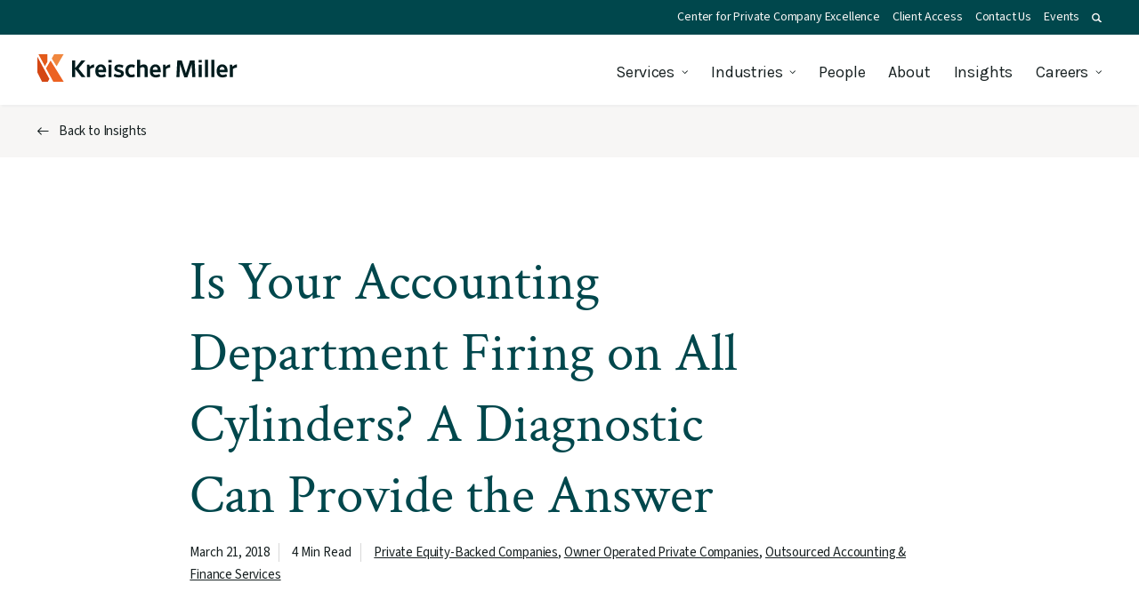

--- FILE ---
content_type: text/html; charset=UTF-8
request_url: https://www.kmco.com/insights/is-your-accounting-department-firing-on-all-cylinders-a-diagnostic-can-provide-the-answer/
body_size: 31043
content:
<!DOCTYPE html>
<html lang="en-US" class="no-js">
<head>
<meta http-equiv="X-UA-Compatible" content="IE=edge" />
<meta charset="UTF-8">
<script type="text/javascript">
/* <![CDATA[ */
var gform;gform||(document.addEventListener("gform_main_scripts_loaded",function(){gform.scriptsLoaded=!0}),document.addEventListener("gform/theme/scripts_loaded",function(){gform.themeScriptsLoaded=!0}),window.addEventListener("DOMContentLoaded",function(){gform.domLoaded=!0}),gform={domLoaded:!1,scriptsLoaded:!1,themeScriptsLoaded:!1,isFormEditor:()=>"function"==typeof InitializeEditor,callIfLoaded:function(o){return!(!gform.domLoaded||!gform.scriptsLoaded||!gform.themeScriptsLoaded&&!gform.isFormEditor()||(gform.isFormEditor()&&console.warn("The use of gform.initializeOnLoaded() is deprecated in the form editor context and will be removed in Gravity Forms 3.1."),o(),0))},initializeOnLoaded:function(o){gform.callIfLoaded(o)||(document.addEventListener("gform_main_scripts_loaded",()=>{gform.scriptsLoaded=!0,gform.callIfLoaded(o)}),document.addEventListener("gform/theme/scripts_loaded",()=>{gform.themeScriptsLoaded=!0,gform.callIfLoaded(o)}),window.addEventListener("DOMContentLoaded",()=>{gform.domLoaded=!0,gform.callIfLoaded(o)}))},hooks:{action:{},filter:{}},addAction:function(o,r,e,t){gform.addHook("action",o,r,e,t)},addFilter:function(o,r,e,t){gform.addHook("filter",o,r,e,t)},doAction:function(o){gform.doHook("action",o,arguments)},applyFilters:function(o){return gform.doHook("filter",o,arguments)},removeAction:function(o,r){gform.removeHook("action",o,r)},removeFilter:function(o,r,e){gform.removeHook("filter",o,r,e)},addHook:function(o,r,e,t,n){null==gform.hooks[o][r]&&(gform.hooks[o][r]=[]);var d=gform.hooks[o][r];null==n&&(n=r+"_"+d.length),gform.hooks[o][r].push({tag:n,callable:e,priority:t=null==t?10:t})},doHook:function(r,o,e){var t;if(e=Array.prototype.slice.call(e,1),null!=gform.hooks[r][o]&&((o=gform.hooks[r][o]).sort(function(o,r){return o.priority-r.priority}),o.forEach(function(o){"function"!=typeof(t=o.callable)&&(t=window[t]),"action"==r?t.apply(null,e):e[0]=t.apply(null,e)})),"filter"==r)return e[0]},removeHook:function(o,r,t,n){var e;null!=gform.hooks[o][r]&&(e=(e=gform.hooks[o][r]).filter(function(o,r,e){return!!(null!=n&&n!=o.tag||null!=t&&t!=o.priority)}),gform.hooks[o][r]=e)}});
/* ]]> */
</script>

<meta name="viewport" content="width=device-width, initial-scale=1.0" />
<link rel="preconnect" href="https://cdn.jsdelivr.net" />
<link rel="preconnect" href="https://www.google.com" />
<link rel="preconnect" href="https://www.google-analytics.com" />
<link rel="preconnect" href="https://www.googletagmanager.com" />
<link rel="preconnect" href="https://www.gstatic.com" />
<link rel="preconnect" href="https://fonts.gstatic.com" />
<link rel="preconnect" href="https://fonts.googleapis.com" />
<script>
	// Add class js to html element
	(function(html) {
		html.className = html.className.replace(/\bno-js\b/, 'js')
	})(document.documentElement);
</script>
<script data-cfasync="false" data-no-defer="1" data-no-minify="1" data-no-optimize="1">var ewww_webp_supported=!1;function check_webp_feature(A,e){var w;e=void 0!==e?e:function(){},ewww_webp_supported?e(ewww_webp_supported):((w=new Image).onload=function(){ewww_webp_supported=0<w.width&&0<w.height,e&&e(ewww_webp_supported)},w.onerror=function(){e&&e(!1)},w.src="data:image/webp;base64,"+{alpha:"UklGRkoAAABXRUJQVlA4WAoAAAAQAAAAAAAAAAAAQUxQSAwAAAARBxAR/Q9ERP8DAABWUDggGAAAABQBAJ0BKgEAAQAAAP4AAA3AAP7mtQAAAA=="}[A])}check_webp_feature("alpha");</script><script data-cfasync="false" data-no-defer="1" data-no-minify="1" data-no-optimize="1">var Arrive=function(c,w){"use strict";if(c.MutationObserver&&"undefined"!=typeof HTMLElement){var r,a=0,u=(r=HTMLElement.prototype.matches||HTMLElement.prototype.webkitMatchesSelector||HTMLElement.prototype.mozMatchesSelector||HTMLElement.prototype.msMatchesSelector,{matchesSelector:function(e,t){return e instanceof HTMLElement&&r.call(e,t)},addMethod:function(e,t,r){var a=e[t];e[t]=function(){return r.length==arguments.length?r.apply(this,arguments):"function"==typeof a?a.apply(this,arguments):void 0}},callCallbacks:function(e,t){t&&t.options.onceOnly&&1==t.firedElems.length&&(e=[e[0]]);for(var r,a=0;r=e[a];a++)r&&r.callback&&r.callback.call(r.elem,r.elem);t&&t.options.onceOnly&&1==t.firedElems.length&&t.me.unbindEventWithSelectorAndCallback.call(t.target,t.selector,t.callback)},checkChildNodesRecursively:function(e,t,r,a){for(var i,n=0;i=e[n];n++)r(i,t,a)&&a.push({callback:t.callback,elem:i}),0<i.childNodes.length&&u.checkChildNodesRecursively(i.childNodes,t,r,a)},mergeArrays:function(e,t){var r,a={};for(r in e)e.hasOwnProperty(r)&&(a[r]=e[r]);for(r in t)t.hasOwnProperty(r)&&(a[r]=t[r]);return a},toElementsArray:function(e){return e=void 0!==e&&("number"!=typeof e.length||e===c)?[e]:e}}),e=(l.prototype.addEvent=function(e,t,r,a){a={target:e,selector:t,options:r,callback:a,firedElems:[]};return this._beforeAdding&&this._beforeAdding(a),this._eventsBucket.push(a),a},l.prototype.removeEvent=function(e){for(var t,r=this._eventsBucket.length-1;t=this._eventsBucket[r];r--)e(t)&&(this._beforeRemoving&&this._beforeRemoving(t),(t=this._eventsBucket.splice(r,1))&&t.length&&(t[0].callback=null))},l.prototype.beforeAdding=function(e){this._beforeAdding=e},l.prototype.beforeRemoving=function(e){this._beforeRemoving=e},l),t=function(i,n){var o=new e,l=this,s={fireOnAttributesModification:!1};return o.beforeAdding(function(t){var e=t.target;e!==c.document&&e!==c||(e=document.getElementsByTagName("html")[0]);var r=new MutationObserver(function(e){n.call(this,e,t)}),a=i(t.options);r.observe(e,a),t.observer=r,t.me=l}),o.beforeRemoving(function(e){e.observer.disconnect()}),this.bindEvent=function(e,t,r){t=u.mergeArrays(s,t);for(var a=u.toElementsArray(this),i=0;i<a.length;i++)o.addEvent(a[i],e,t,r)},this.unbindEvent=function(){var r=u.toElementsArray(this);o.removeEvent(function(e){for(var t=0;t<r.length;t++)if(this===w||e.target===r[t])return!0;return!1})},this.unbindEventWithSelectorOrCallback=function(r){var a=u.toElementsArray(this),i=r,e="function"==typeof r?function(e){for(var t=0;t<a.length;t++)if((this===w||e.target===a[t])&&e.callback===i)return!0;return!1}:function(e){for(var t=0;t<a.length;t++)if((this===w||e.target===a[t])&&e.selector===r)return!0;return!1};o.removeEvent(e)},this.unbindEventWithSelectorAndCallback=function(r,a){var i=u.toElementsArray(this);o.removeEvent(function(e){for(var t=0;t<i.length;t++)if((this===w||e.target===i[t])&&e.selector===r&&e.callback===a)return!0;return!1})},this},i=new function(){var s={fireOnAttributesModification:!1,onceOnly:!1,existing:!1};function n(e,t,r){return!(!u.matchesSelector(e,t.selector)||(e._id===w&&(e._id=a++),-1!=t.firedElems.indexOf(e._id)))&&(t.firedElems.push(e._id),!0)}var c=(i=new t(function(e){var t={attributes:!1,childList:!0,subtree:!0};return e.fireOnAttributesModification&&(t.attributes=!0),t},function(e,i){e.forEach(function(e){var t=e.addedNodes,r=e.target,a=[];null!==t&&0<t.length?u.checkChildNodesRecursively(t,i,n,a):"attributes"===e.type&&n(r,i)&&a.push({callback:i.callback,elem:r}),u.callCallbacks(a,i)})})).bindEvent;return i.bindEvent=function(e,t,r){t=void 0===r?(r=t,s):u.mergeArrays(s,t);var a=u.toElementsArray(this);if(t.existing){for(var i=[],n=0;n<a.length;n++)for(var o=a[n].querySelectorAll(e),l=0;l<o.length;l++)i.push({callback:r,elem:o[l]});if(t.onceOnly&&i.length)return r.call(i[0].elem,i[0].elem);setTimeout(u.callCallbacks,1,i)}c.call(this,e,t,r)},i},o=new function(){var a={};function i(e,t){return u.matchesSelector(e,t.selector)}var n=(o=new t(function(){return{childList:!0,subtree:!0}},function(e,r){e.forEach(function(e){var t=e.removedNodes,e=[];null!==t&&0<t.length&&u.checkChildNodesRecursively(t,r,i,e),u.callCallbacks(e,r)})})).bindEvent;return o.bindEvent=function(e,t,r){t=void 0===r?(r=t,a):u.mergeArrays(a,t),n.call(this,e,t,r)},o};d(HTMLElement.prototype),d(NodeList.prototype),d(HTMLCollection.prototype),d(HTMLDocument.prototype),d(Window.prototype);var n={};return s(i,n,"unbindAllArrive"),s(o,n,"unbindAllLeave"),n}function l(){this._eventsBucket=[],this._beforeAdding=null,this._beforeRemoving=null}function s(e,t,r){u.addMethod(t,r,e.unbindEvent),u.addMethod(t,r,e.unbindEventWithSelectorOrCallback),u.addMethod(t,r,e.unbindEventWithSelectorAndCallback)}function d(e){e.arrive=i.bindEvent,s(i,e,"unbindArrive"),e.leave=o.bindEvent,s(o,e,"unbindLeave")}}(window,void 0),ewww_webp_supported=!1;function check_webp_feature(e,t){var r;ewww_webp_supported?t(ewww_webp_supported):((r=new Image).onload=function(){ewww_webp_supported=0<r.width&&0<r.height,t(ewww_webp_supported)},r.onerror=function(){t(!1)},r.src="data:image/webp;base64,"+{alpha:"UklGRkoAAABXRUJQVlA4WAoAAAAQAAAAAAAAAAAAQUxQSAwAAAARBxAR/Q9ERP8DAABWUDggGAAAABQBAJ0BKgEAAQAAAP4AAA3AAP7mtQAAAA==",animation:"UklGRlIAAABXRUJQVlA4WAoAAAASAAAAAAAAAAAAQU5JTQYAAAD/////AABBTk1GJgAAAAAAAAAAAAAAAAAAAGQAAABWUDhMDQAAAC8AAAAQBxAREYiI/gcA"}[e])}function ewwwLoadImages(e){if(e){for(var t=document.querySelectorAll(".batch-image img, .image-wrapper a, .ngg-pro-masonry-item a, .ngg-galleria-offscreen-seo-wrapper a"),r=0,a=t.length;r<a;r++)ewwwAttr(t[r],"data-src",t[r].getAttribute("data-webp")),ewwwAttr(t[r],"data-thumbnail",t[r].getAttribute("data-webp-thumbnail"));for(var i=document.querySelectorAll("div.woocommerce-product-gallery__image"),r=0,a=i.length;r<a;r++)ewwwAttr(i[r],"data-thumb",i[r].getAttribute("data-webp-thumb"))}for(var n=document.querySelectorAll("video"),r=0,a=n.length;r<a;r++)ewwwAttr(n[r],"poster",e?n[r].getAttribute("data-poster-webp"):n[r].getAttribute("data-poster-image"));for(var o,l=document.querySelectorAll("img.ewww_webp_lazy_load"),r=0,a=l.length;r<a;r++)e&&(ewwwAttr(l[r],"data-lazy-srcset",l[r].getAttribute("data-lazy-srcset-webp")),ewwwAttr(l[r],"data-srcset",l[r].getAttribute("data-srcset-webp")),ewwwAttr(l[r],"data-lazy-src",l[r].getAttribute("data-lazy-src-webp")),ewwwAttr(l[r],"data-src",l[r].getAttribute("data-src-webp")),ewwwAttr(l[r],"data-orig-file",l[r].getAttribute("data-webp-orig-file")),ewwwAttr(l[r],"data-medium-file",l[r].getAttribute("data-webp-medium-file")),ewwwAttr(l[r],"data-large-file",l[r].getAttribute("data-webp-large-file")),null!=(o=l[r].getAttribute("srcset"))&&!1!==o&&o.includes("R0lGOD")&&ewwwAttr(l[r],"src",l[r].getAttribute("data-lazy-src-webp"))),l[r].className=l[r].className.replace(/\bewww_webp_lazy_load\b/,"");for(var s=document.querySelectorAll(".ewww_webp"),r=0,a=s.length;r<a;r++)e?(ewwwAttr(s[r],"srcset",s[r].getAttribute("data-srcset-webp")),ewwwAttr(s[r],"src",s[r].getAttribute("data-src-webp")),ewwwAttr(s[r],"data-orig-file",s[r].getAttribute("data-webp-orig-file")),ewwwAttr(s[r],"data-medium-file",s[r].getAttribute("data-webp-medium-file")),ewwwAttr(s[r],"data-large-file",s[r].getAttribute("data-webp-large-file")),ewwwAttr(s[r],"data-large_image",s[r].getAttribute("data-webp-large_image")),ewwwAttr(s[r],"data-src",s[r].getAttribute("data-webp-src"))):(ewwwAttr(s[r],"srcset",s[r].getAttribute("data-srcset-img")),ewwwAttr(s[r],"src",s[r].getAttribute("data-src-img"))),s[r].className=s[r].className.replace(/\bewww_webp\b/,"ewww_webp_loaded");window.jQuery&&jQuery.fn.isotope&&jQuery.fn.imagesLoaded&&(jQuery(".fusion-posts-container-infinite").imagesLoaded(function(){jQuery(".fusion-posts-container-infinite").hasClass("isotope")&&jQuery(".fusion-posts-container-infinite").isotope()}),jQuery(".fusion-portfolio:not(.fusion-recent-works) .fusion-portfolio-wrapper").imagesLoaded(function(){jQuery(".fusion-portfolio:not(.fusion-recent-works) .fusion-portfolio-wrapper").isotope()}))}function ewwwWebPInit(e){ewwwLoadImages(e),ewwwNggLoadGalleries(e),document.arrive(".ewww_webp",function(){ewwwLoadImages(e)}),document.arrive(".ewww_webp_lazy_load",function(){ewwwLoadImages(e)}),document.arrive("videos",function(){ewwwLoadImages(e)}),"loading"==document.readyState?document.addEventListener("DOMContentLoaded",ewwwJSONParserInit):("undefined"!=typeof galleries&&ewwwNggParseGalleries(e),ewwwWooParseVariations(e))}function ewwwAttr(e,t,r){null!=r&&!1!==r&&e.setAttribute(t,r)}function ewwwJSONParserInit(){"undefined"!=typeof galleries&&check_webp_feature("alpha",ewwwNggParseGalleries),check_webp_feature("alpha",ewwwWooParseVariations)}function ewwwWooParseVariations(e){if(e)for(var t=document.querySelectorAll("form.variations_form"),r=0,a=t.length;r<a;r++){var i=t[r].getAttribute("data-product_variations"),n=!1;try{for(var o in i=JSON.parse(i))void 0!==i[o]&&void 0!==i[o].image&&(void 0!==i[o].image.src_webp&&(i[o].image.src=i[o].image.src_webp,n=!0),void 0!==i[o].image.srcset_webp&&(i[o].image.srcset=i[o].image.srcset_webp,n=!0),void 0!==i[o].image.full_src_webp&&(i[o].image.full_src=i[o].image.full_src_webp,n=!0),void 0!==i[o].image.gallery_thumbnail_src_webp&&(i[o].image.gallery_thumbnail_src=i[o].image.gallery_thumbnail_src_webp,n=!0),void 0!==i[o].image.thumb_src_webp&&(i[o].image.thumb_src=i[o].image.thumb_src_webp,n=!0));n&&ewwwAttr(t[r],"data-product_variations",JSON.stringify(i))}catch(e){}}}function ewwwNggParseGalleries(e){if(e)for(var t in galleries){var r=galleries[t];galleries[t].images_list=ewwwNggParseImageList(r.images_list)}}function ewwwNggLoadGalleries(e){e&&document.addEventListener("ngg.galleria.themeadded",function(e,t){window.ngg_galleria._create_backup=window.ngg_galleria.create,window.ngg_galleria.create=function(e,t){var r=$(e).data("id");return galleries["gallery_"+r].images_list=ewwwNggParseImageList(galleries["gallery_"+r].images_list),window.ngg_galleria._create_backup(e,t)}})}function ewwwNggParseImageList(e){for(var t in e){var r=e[t];if(void 0!==r["image-webp"]&&(e[t].image=r["image-webp"],delete e[t]["image-webp"]),void 0!==r["thumb-webp"]&&(e[t].thumb=r["thumb-webp"],delete e[t]["thumb-webp"]),void 0!==r.full_image_webp&&(e[t].full_image=r.full_image_webp,delete e[t].full_image_webp),void 0!==r.srcsets)for(var a in r.srcsets)nggSrcset=r.srcsets[a],void 0!==r.srcsets[a+"-webp"]&&(e[t].srcsets[a]=r.srcsets[a+"-webp"],delete e[t].srcsets[a+"-webp"]);if(void 0!==r.full_srcsets)for(var i in r.full_srcsets)nggFSrcset=r.full_srcsets[i],void 0!==r.full_srcsets[i+"-webp"]&&(e[t].full_srcsets[i]=r.full_srcsets[i+"-webp"],delete e[t].full_srcsets[i+"-webp"])}return e}check_webp_feature("alpha",ewwwWebPInit);</script><meta name='robots' content='index, follow, max-image-preview:large, max-snippet:-1, max-video-preview:-1' />
	<style>img:is([sizes="auto" i], [sizes^="auto," i]) { contain-intrinsic-size: 3000px 1500px }</style>
	
	<!-- This site is optimized with the Yoast SEO plugin v26.6 - https://yoast.com/wordpress/plugins/seo/ -->
	<title>Accounting Department Diagnostics | Outsourced Accounting Services</title>
	<meta name="description" content="It&#039;s important to evaluate the efficiency of your internal accounting department. This group plays an integral role in keeping your business operating, but it is often not in the limelight since many of the responsibilities involve backoffice functions." />
	<link rel="canonical" href="https://www.kmco.com/insights/is-your-accounting-department-firing-on-all-cylinders-a-diagnostic-can-provide-the-answer/" />
	<meta property="og:locale" content="en_US" />
	<meta property="og:type" content="article" />
	<meta property="og:title" content="Is Your Accounting Department Firing on All Cylinders? A Diagnostic Can Provide the Answer" />
	<meta property="og:description" content="It&#039;s important to evaluate the efficiency of your internal accounting department. This group plays an integral role in keeping your business operating, but it is often not in the limelight since many of the responsibilities involve backoffice functions." />
	<meta property="og:url" content="https://www.kmco.com/insights/is-your-accounting-department-firing-on-all-cylinders-a-diagnostic-can-provide-the-answer/" />
	<meta property="og:site_name" content="Kreischer Miller" />
	<meta property="article:published_time" content="2018-03-21T04:00:28+00:00" />
	<meta property="og:image" content="https://www.kmco.com/wp-content/uploads/2014/06/Use-a-family-business-diagnostic-to-rate-your-key-success-factors.jpg" />
	<meta name="author" content="Matthew Austin" />
	<meta name="twitter:card" content="summary_large_image" />
	<meta name="twitter:label1" content="Written by" />
	<meta name="twitter:data1" content="Matthew Austin" />
	<meta name="twitter:label2" content="Est. reading time" />
	<meta name="twitter:data2" content="3 minutes" />
	<script type="application/ld+json" class="yoast-schema-graph">{"@context":"https://schema.org","@graph":[{"@type":"WebPage","@id":"https://www.kmco.com/insights/is-your-accounting-department-firing-on-all-cylinders-a-diagnostic-can-provide-the-answer/","url":"https://www.kmco.com/insights/is-your-accounting-department-firing-on-all-cylinders-a-diagnostic-can-provide-the-answer/","name":"Accounting Department Diagnostics | Outsourced Accounting Services","isPartOf":{"@id":"https://www.kmco.com/#website"},"primaryImageOfPage":{"@id":"https://www.kmco.com/insights/is-your-accounting-department-firing-on-all-cylinders-a-diagnostic-can-provide-the-answer/#primaryimage"},"image":{"@id":"https://www.kmco.com/insights/is-your-accounting-department-firing-on-all-cylinders-a-diagnostic-can-provide-the-answer/#primaryimage"},"thumbnailUrl":"https://www.kmco.com/wp-content/uploads/2014/06/Use-a-family-business-diagnostic-to-rate-your-key-success-factors.jpg","datePublished":"2018-03-21T04:00:28+00:00","author":{"@id":"https://www.kmco.com/#/schema/person/be292759023e0a3c8c2d5d89e69f7442"},"description":"It's important to evaluate the efficiency of your internal accounting department. This group plays an integral role in keeping your business operating, but it is often not in the limelight since many of the responsibilities involve backoffice functions.","breadcrumb":{"@id":"https://www.kmco.com/insights/is-your-accounting-department-firing-on-all-cylinders-a-diagnostic-can-provide-the-answer/#breadcrumb"},"inLanguage":"en-US","potentialAction":[{"@type":"ReadAction","target":["https://www.kmco.com/insights/is-your-accounting-department-firing-on-all-cylinders-a-diagnostic-can-provide-the-answer/"]}]},{"@type":"ImageObject","inLanguage":"en-US","@id":"https://www.kmco.com/insights/is-your-accounting-department-firing-on-all-cylinders-a-diagnostic-can-provide-the-answer/#primaryimage","url":"https://www.kmco.com/wp-content/uploads/2014/06/Use-a-family-business-diagnostic-to-rate-your-key-success-factors.jpg","contentUrl":"https://www.kmco.com/wp-content/uploads/2014/06/Use-a-family-business-diagnostic-to-rate-your-key-success-factors.jpg","width":150,"height":150,"caption":"Use a family business diagnostic to rate your key success factors"},{"@type":"BreadcrumbList","@id":"https://www.kmco.com/insights/is-your-accounting-department-firing-on-all-cylinders-a-diagnostic-can-provide-the-answer/#breadcrumb","itemListElement":[{"@type":"ListItem","position":1,"name":"Home","item":"https://www.kmco.com/"},{"@type":"ListItem","position":2,"name":"Insights","item":"https://www.kmco.com/insights/"},{"@type":"ListItem","position":3,"name":"Is Your Accounting Department Firing on All Cylinders? A Diagnostic Can Provide the Answer"}]},{"@type":"WebSite","@id":"https://www.kmco.com/#website","url":"https://www.kmco.com/","name":"Kreischer Miller","description":"","potentialAction":[{"@type":"SearchAction","target":{"@type":"EntryPoint","urlTemplate":"https://www.kmco.com/?s={search_term_string}"},"query-input":{"@type":"PropertyValueSpecification","valueRequired":true,"valueName":"search_term_string"}}],"inLanguage":"en-US"},{"@type":"Person","@id":"https://www.kmco.com/#/schema/person/be292759023e0a3c8c2d5d89e69f7442","name":"Matthew Austin","image":{"@type":"ImageObject","inLanguage":"en-US","@id":"https://www.kmco.com/#/schema/person/image/","url":"https://secure.gravatar.com/avatar/6fcd9b57d79cbaaa423e6884a41e09b7a8a1c5dfa0fb3e56516c8ae511f40a90?s=96&d=mm&r=g","contentUrl":"https://secure.gravatar.com/avatar/6fcd9b57d79cbaaa423e6884a41e09b7a8a1c5dfa0fb3e56516c8ae511f40a90?s=96&d=mm&r=g","caption":"Matthew Austin"},"sameAs":["https://www.kmco.com"]}]}</script>
	<!-- / Yoast SEO plugin. -->


<link rel='dns-prefetch' href='//widgetlogic.org' />
<link rel='dns-prefetch' href='//www.google.com' />
<link rel="alternate" type="application/rss+xml" title="Kreischer Miller &raquo; Feed" href="https://www.kmco.com/feed/" />
<link rel='stylesheet' id='wp-block-library-css' href='https://www.kmco.com/wp-includes/css/dist/block-library/style.min.css?ver=2fcc28e79ea069f6eaac411ea386cb5b' type='text/css' media='all' />
<style id='classic-theme-styles-inline-css' type='text/css'>
/*! This file is auto-generated */
.wp-block-button__link{color:#fff;background-color:#32373c;border-radius:9999px;box-shadow:none;text-decoration:none;padding:calc(.667em + 2px) calc(1.333em + 2px);font-size:1.125em}.wp-block-file__button{background:#32373c;color:#fff;text-decoration:none}
</style>
<link rel='stylesheet' id='block-widget-css' href='https://www.kmco.com/wp-content/plugins/widget-logic/block_widget/css/widget.css?ver=1727192383' type='text/css' media='all' />
<style id='global-styles-inline-css' type='text/css'>
:root{--wp--preset--aspect-ratio--square: 1;--wp--preset--aspect-ratio--4-3: 4/3;--wp--preset--aspect-ratio--3-4: 3/4;--wp--preset--aspect-ratio--3-2: 3/2;--wp--preset--aspect-ratio--2-3: 2/3;--wp--preset--aspect-ratio--16-9: 16/9;--wp--preset--aspect-ratio--9-16: 9/16;--wp--preset--color--black: #000000;--wp--preset--color--cyan-bluish-gray: #abb8c3;--wp--preset--color--white: #ffffff;--wp--preset--color--pale-pink: #f78da7;--wp--preset--color--vivid-red: #cf2e2e;--wp--preset--color--luminous-vivid-orange: #ff6900;--wp--preset--color--luminous-vivid-amber: #fcb900;--wp--preset--color--light-green-cyan: #7bdcb5;--wp--preset--color--vivid-green-cyan: #00d084;--wp--preset--color--pale-cyan-blue: #8ed1fc;--wp--preset--color--vivid-cyan-blue: #0693e3;--wp--preset--color--vivid-purple: #9b51e0;--wp--preset--gradient--vivid-cyan-blue-to-vivid-purple: linear-gradient(135deg,rgba(6,147,227,1) 0%,rgb(155,81,224) 100%);--wp--preset--gradient--light-green-cyan-to-vivid-green-cyan: linear-gradient(135deg,rgb(122,220,180) 0%,rgb(0,208,130) 100%);--wp--preset--gradient--luminous-vivid-amber-to-luminous-vivid-orange: linear-gradient(135deg,rgba(252,185,0,1) 0%,rgba(255,105,0,1) 100%);--wp--preset--gradient--luminous-vivid-orange-to-vivid-red: linear-gradient(135deg,rgba(255,105,0,1) 0%,rgb(207,46,46) 100%);--wp--preset--gradient--very-light-gray-to-cyan-bluish-gray: linear-gradient(135deg,rgb(238,238,238) 0%,rgb(169,184,195) 100%);--wp--preset--gradient--cool-to-warm-spectrum: linear-gradient(135deg,rgb(74,234,220) 0%,rgb(151,120,209) 20%,rgb(207,42,186) 40%,rgb(238,44,130) 60%,rgb(251,105,98) 80%,rgb(254,248,76) 100%);--wp--preset--gradient--blush-light-purple: linear-gradient(135deg,rgb(255,206,236) 0%,rgb(152,150,240) 100%);--wp--preset--gradient--blush-bordeaux: linear-gradient(135deg,rgb(254,205,165) 0%,rgb(254,45,45) 50%,rgb(107,0,62) 100%);--wp--preset--gradient--luminous-dusk: linear-gradient(135deg,rgb(255,203,112) 0%,rgb(199,81,192) 50%,rgb(65,88,208) 100%);--wp--preset--gradient--pale-ocean: linear-gradient(135deg,rgb(255,245,203) 0%,rgb(182,227,212) 50%,rgb(51,167,181) 100%);--wp--preset--gradient--electric-grass: linear-gradient(135deg,rgb(202,248,128) 0%,rgb(113,206,126) 100%);--wp--preset--gradient--midnight: linear-gradient(135deg,rgb(2,3,129) 0%,rgb(40,116,252) 100%);--wp--preset--font-size--small: 13px;--wp--preset--font-size--medium: 20px;--wp--preset--font-size--large: 36px;--wp--preset--font-size--x-large: 42px;--wp--preset--spacing--20: 0.44rem;--wp--preset--spacing--30: 0.67rem;--wp--preset--spacing--40: 1rem;--wp--preset--spacing--50: 1.5rem;--wp--preset--spacing--60: 2.25rem;--wp--preset--spacing--70: 3.38rem;--wp--preset--spacing--80: 5.06rem;--wp--preset--shadow--natural: 6px 6px 9px rgba(0, 0, 0, 0.2);--wp--preset--shadow--deep: 12px 12px 50px rgba(0, 0, 0, 0.4);--wp--preset--shadow--sharp: 6px 6px 0px rgba(0, 0, 0, 0.2);--wp--preset--shadow--outlined: 6px 6px 0px -3px rgba(255, 255, 255, 1), 6px 6px rgba(0, 0, 0, 1);--wp--preset--shadow--crisp: 6px 6px 0px rgba(0, 0, 0, 1);}:where(.is-layout-flex){gap: 0.5em;}:where(.is-layout-grid){gap: 0.5em;}body .is-layout-flex{display: flex;}.is-layout-flex{flex-wrap: wrap;align-items: center;}.is-layout-flex > :is(*, div){margin: 0;}body .is-layout-grid{display: grid;}.is-layout-grid > :is(*, div){margin: 0;}:where(.wp-block-columns.is-layout-flex){gap: 2em;}:where(.wp-block-columns.is-layout-grid){gap: 2em;}:where(.wp-block-post-template.is-layout-flex){gap: 1.25em;}:where(.wp-block-post-template.is-layout-grid){gap: 1.25em;}.has-black-color{color: var(--wp--preset--color--black) !important;}.has-cyan-bluish-gray-color{color: var(--wp--preset--color--cyan-bluish-gray) !important;}.has-white-color{color: var(--wp--preset--color--white) !important;}.has-pale-pink-color{color: var(--wp--preset--color--pale-pink) !important;}.has-vivid-red-color{color: var(--wp--preset--color--vivid-red) !important;}.has-luminous-vivid-orange-color{color: var(--wp--preset--color--luminous-vivid-orange) !important;}.has-luminous-vivid-amber-color{color: var(--wp--preset--color--luminous-vivid-amber) !important;}.has-light-green-cyan-color{color: var(--wp--preset--color--light-green-cyan) !important;}.has-vivid-green-cyan-color{color: var(--wp--preset--color--vivid-green-cyan) !important;}.has-pale-cyan-blue-color{color: var(--wp--preset--color--pale-cyan-blue) !important;}.has-vivid-cyan-blue-color{color: var(--wp--preset--color--vivid-cyan-blue) !important;}.has-vivid-purple-color{color: var(--wp--preset--color--vivid-purple) !important;}.has-black-background-color{background-color: var(--wp--preset--color--black) !important;}.has-cyan-bluish-gray-background-color{background-color: var(--wp--preset--color--cyan-bluish-gray) !important;}.has-white-background-color{background-color: var(--wp--preset--color--white) !important;}.has-pale-pink-background-color{background-color: var(--wp--preset--color--pale-pink) !important;}.has-vivid-red-background-color{background-color: var(--wp--preset--color--vivid-red) !important;}.has-luminous-vivid-orange-background-color{background-color: var(--wp--preset--color--luminous-vivid-orange) !important;}.has-luminous-vivid-amber-background-color{background-color: var(--wp--preset--color--luminous-vivid-amber) !important;}.has-light-green-cyan-background-color{background-color: var(--wp--preset--color--light-green-cyan) !important;}.has-vivid-green-cyan-background-color{background-color: var(--wp--preset--color--vivid-green-cyan) !important;}.has-pale-cyan-blue-background-color{background-color: var(--wp--preset--color--pale-cyan-blue) !important;}.has-vivid-cyan-blue-background-color{background-color: var(--wp--preset--color--vivid-cyan-blue) !important;}.has-vivid-purple-background-color{background-color: var(--wp--preset--color--vivid-purple) !important;}.has-black-border-color{border-color: var(--wp--preset--color--black) !important;}.has-cyan-bluish-gray-border-color{border-color: var(--wp--preset--color--cyan-bluish-gray) !important;}.has-white-border-color{border-color: var(--wp--preset--color--white) !important;}.has-pale-pink-border-color{border-color: var(--wp--preset--color--pale-pink) !important;}.has-vivid-red-border-color{border-color: var(--wp--preset--color--vivid-red) !important;}.has-luminous-vivid-orange-border-color{border-color: var(--wp--preset--color--luminous-vivid-orange) !important;}.has-luminous-vivid-amber-border-color{border-color: var(--wp--preset--color--luminous-vivid-amber) !important;}.has-light-green-cyan-border-color{border-color: var(--wp--preset--color--light-green-cyan) !important;}.has-vivid-green-cyan-border-color{border-color: var(--wp--preset--color--vivid-green-cyan) !important;}.has-pale-cyan-blue-border-color{border-color: var(--wp--preset--color--pale-cyan-blue) !important;}.has-vivid-cyan-blue-border-color{border-color: var(--wp--preset--color--vivid-cyan-blue) !important;}.has-vivid-purple-border-color{border-color: var(--wp--preset--color--vivid-purple) !important;}.has-vivid-cyan-blue-to-vivid-purple-gradient-background{background: var(--wp--preset--gradient--vivid-cyan-blue-to-vivid-purple) !important;}.has-light-green-cyan-to-vivid-green-cyan-gradient-background{background: var(--wp--preset--gradient--light-green-cyan-to-vivid-green-cyan) !important;}.has-luminous-vivid-amber-to-luminous-vivid-orange-gradient-background{background: var(--wp--preset--gradient--luminous-vivid-amber-to-luminous-vivid-orange) !important;}.has-luminous-vivid-orange-to-vivid-red-gradient-background{background: var(--wp--preset--gradient--luminous-vivid-orange-to-vivid-red) !important;}.has-very-light-gray-to-cyan-bluish-gray-gradient-background{background: var(--wp--preset--gradient--very-light-gray-to-cyan-bluish-gray) !important;}.has-cool-to-warm-spectrum-gradient-background{background: var(--wp--preset--gradient--cool-to-warm-spectrum) !important;}.has-blush-light-purple-gradient-background{background: var(--wp--preset--gradient--blush-light-purple) !important;}.has-blush-bordeaux-gradient-background{background: var(--wp--preset--gradient--blush-bordeaux) !important;}.has-luminous-dusk-gradient-background{background: var(--wp--preset--gradient--luminous-dusk) !important;}.has-pale-ocean-gradient-background{background: var(--wp--preset--gradient--pale-ocean) !important;}.has-electric-grass-gradient-background{background: var(--wp--preset--gradient--electric-grass) !important;}.has-midnight-gradient-background{background: var(--wp--preset--gradient--midnight) !important;}.has-small-font-size{font-size: var(--wp--preset--font-size--small) !important;}.has-medium-font-size{font-size: var(--wp--preset--font-size--medium) !important;}.has-large-font-size{font-size: var(--wp--preset--font-size--large) !important;}.has-x-large-font-size{font-size: var(--wp--preset--font-size--x-large) !important;}
:where(.wp-block-post-template.is-layout-flex){gap: 1.25em;}:where(.wp-block-post-template.is-layout-grid){gap: 1.25em;}
:where(.wp-block-columns.is-layout-flex){gap: 2em;}:where(.wp-block-columns.is-layout-grid){gap: 2em;}
:root :where(.wp-block-pullquote){font-size: 1.5em;line-height: 1.6;}
</style>
<link rel='stylesheet' id='algolia-satellite-css' href='https://www.kmco.com/wp-content/plugins/search-with-typesense/assets/vendor/css/algolia-satellite.min.css?ver=96afa301c576ff4c500f' type='text/css' media='' />
<link rel='stylesheet' id='cm-typesense-frontend-style-css' href='https://www.kmco.com/wp-content/plugins/search-with-typesense/build/frontend/style-instant-search.css?ver=96afa301c576ff4c500f' type='text/css' media='' />
<script type="text/javascript" src="https://www.kmco.com/wp-includes/js/jquery/jquery.min.js?ver=3.7.1" id="jquery-core-js"></script>
<script type="text/javascript" src="https://www.kmco.com/wp-includes/js/jquery/jquery-migrate.min.js?ver=3.4.1" id="jquery-migrate-js"></script>
<noscript><style>.lazyload[data-src]{display:none !important;}</style></noscript><style>.lazyload{background-image:none !important;}.lazyload:before{background-image:none !important;}</style><style>.wp-block-gallery.is-cropped .blocks-gallery-item picture{height:100%;width:100%;}</style>		<style type="text/css" id="wp-custom-css">
			.page-update-on-our-services .container-block .content p {
	line-height: 26px;
	margin-bottom: 0;
}		</style>
		<style type="text/css" id="critical-path-css">body[screen=xl] .container{margin-left:auto;margin-right:auto;max-width:1920px}body[screen=xl] .blk8\/12-xl{margin:12px;border-width:0;padding:0}body[screen=xl] .blk8\/12-xl{width:calc(66.6666666667% - 24px)}body[screen=xl] .bleed-margin.blk8\/12-xl{margin:0;border-width:0;padding:0}body[screen=xl] .bleed-margin.blk8\/12-xl{width:66.6666666667%}.wp-block-image img{box-sizing:border-box;height:auto;max-width:100%;vertical-align:bottom}article,figure,header,main,nav,section{display:block}body[screen=lg] .container{margin-left:0;margin-right:0;max-width:none}body[screen=lg] .blk8\/12-lg{margin:12px;border-width:0;padding:0}body[screen=lg] .blk8\/12-lg{width:calc(66.6666666667% - 24px)}body[screen=lg] .bleed-margin.blk8\/12-lg{margin:0;border-width:0;padding:0}body[screen=lg] .bleed-margin.blk8\/12-lg{width:66.6666666667%}body[screen=md] h1{line-height:85.2px}body[screen=md] .container{margin-left:0;margin-right:0;max-width:none}body[screen=md] .blk10\/12-md{margin:12px;border-width:0;padding:0}body[screen=md] .blk10\/12-md{width:calc(83.3333333333% - 24px)}body[screen=md] .bleed-margin.blk10\/12-md{margin:0;border-width:0;padding:0}body[screen=md] .bleed-margin.blk10\/12-md{width:83.3333333333%}body[screen=md] header .header-top .menu-controls .menu-toggle{display:none}body[screen=md] header .header-bottom .menu-primary-container>ul>li:first-of-type>ul{-webkit-box-pack:end;-ms-flex-pack:end;justify-content:flex-end;-webkit-column-gap:49px;-moz-column-gap:49px;column-gap:49px;width:717px;padding:40px 39px 73px}body[screen=md] header .header-bottom .menu-primary-container>ul>li:first-of-type>ul>li ul li{padding:4px 0}body[screen=md].single-post article .container .title{width:91%}.splide__pagination{-ms-flex-align:center;align-items:center;display:-ms-flexbox;display:flex;-ms-flex-wrap:wrap;flex-wrap:wrap;-ms-flex-pack:center;justify-content:center;margin:0}.splide__pagination li{display:inline-block;line-height:1;list-style-type:none;margin:0}.splide__pagination{bottom:.5em;left:0;padding:0 1em;position:absolute;right:0;z-index:1}.splide__pagination__page{background:#ccc;border:0;border-radius:50%;display:inline-block;height:8px;margin:3px;opacity:.7;padding:0;position:relative;width:8px}.splide__pagination__page.is-active{background:#fff;transform:scale(1.4);z-index:1}strong{font-weight:inherit}strong{font-weight:bolder}[type=submit],button,html [type=button]{-webkit-appearance:button}[type=button]::-moz-focus-inner,[type=submit]::-moz-focus-inner,button::-moz-focus-inner{border-style:none;padding:0}[type=button]:-moz-focusring,[type=submit]:-moz-focusring,button:-moz-focusring{outline:ButtonText dotted 1px}body[screen=sm]{font-size:1.6rem}body[screen=sm] h1{font-size:4rem}body[screen=sm] h3{font-size:2.4rem}body[screen=sm] .container{margin-left:0;margin-right:0;max-width:none}.blk100\%-xs,.blk10\/12-md,.blk10\/12-sm,.blk4\/4-xs,.blk8\/12-lg,.blk8\/12-xl{display:block}body[screen=sm] .blk10\/12-sm{margin:12px;border-width:0;padding:0}body[screen=sm] .blk10\/12-sm{width:calc(83.3333333333% - 24px)}body[screen=sm] .bleed-margin.blk10\/12-sm{margin:0;border-width:0;padding:0}body[screen=sm] .bleed-margin.blk10\/12-sm{width:83.3333333333%}body[screen=sm] h3{font-size:2.1rem;line-height:25px}p a,ul li>a{color:#c24400;text-decoration:underline}body[screen=sm] header .header-top .menu-controls .menu-toggle{display:none}body[screen=sm] header .header-bottom .custom-html-widget{height:27px;width:197px}body[screen=sm] header .header-bottom .menu-primary-container #menu-primary{padding-left:0}body[screen=sm] header .header-bottom .menu-primary-container>ul{padding-left:27px}body[screen=sm] header .header-bottom .menu-primary-container>ul>li>a{font-size:16px;line-height:27px}body[screen=sm] header .header-bottom .menu-primary-container>ul>li:first-of-type>ul{-webkit-box-pack:end;-ms-flex-pack:end;justify-content:flex-end;-webkit-column-gap:29px;-moz-column-gap:29px;column-gap:29px;padding:40px 39px 83px;width:640px} body[screen=sm] header .header-bottom .menu-primary-container>ul>li:first-of-type>ul>li ul li{padding:4px 0}body[screen=sm] header .header-bottom .menu-primary-container>ul>li.more-menu-item{display:-webkit-box;display:-ms-flexbox;display:flex;-webkit-box-align:center;-ms-flex-align:center;align-items:center;padding:25px 0 23px}body[screen=sm] header .header-bottom .menu-primary-container>ul>li.more-menu-item a{padding-top:0}body[screen=sm] header .header-bottom .menu-primary-container>ul>li.more-menu-item:after{background-image:url(https://www.kmco.com/wp-content/themes/wp_theme_lyquix-2.x/images/icons/down-arrow.svg);background-repeat:no-repeat;background-size:7px;content:" ";display:block;height:4px;-webkit-transform:translateY(-50%);-ms-transform:translateY(-50%);transform:translateY(-50%);width:7px;margin-left:6px}body[screen=sm] header .header-bottom .menu-primary-container>ul .side-menu{display:none;position:absolute;right:0;top:77px;width:254px;z-index:999;background:#fff;padding-left:27px}body[screen=sm] header .header-bottom .menu-primary-container>ul .side-menu>li a{font-weight:700;color:#172021}body[screen=sm] header .header-bottom .menu-primary-container>ul .side-menu .sub-menu{-webkit-box-orient:vertical;-webkit-box-direction:normal;-ms-flex-direction:column;flex-direction:column;padding-left:7px;margin-top:6px}body[screen=sm] header .header-bottom .menu-primary-container>ul .side-menu .sub-menu li{margin:0}body[screen=sm] header .header-bottom .menu-primary-container>ul .side-menu .sub-menu li:not(:first-child){padding-top:8px}body[screen=sm] header .header-bottom .menu-primary-container>ul .side-menu .sub-menu li a{font-weight:400;line-height:20px;color:#172021}@media screen and (max-width:639px){header .header-top{display:none}header .header-bottom{padding:15px 20px}header .header-bottom .search-container{background:#00474c;display:none!important;position:fixed;-webkit-box-orient:vertical;-webkit-box-direction:normal;-ms-flex-flow:column;flex-flow:column;-webkit-box-pack:justify;-ms-flex-pack:justify;justify-content:space-between;padding:0;left:0;top:54px;width:100%!important;height:calc(100dvh - 54px);z-index:2}header .header-bottom .search-container h3{display:none;font-size:1.4rem;font-weight:600;line-height:17px;color:#f7f6f5;font-family:"Source Sans 3",sans-serif;margin:0 0 5px 2px}header .header-bottom .search-container .form{position:relative}header .header-bottom .search-container input{background-color:#00737a;border:1px solid transparent!important;border-radius:4px;color:rgba(255,255,255,.9);font-weight:400;font-size:16px;line-height:26px;margin:0;padding:8px 74px 8px 14px;letter-spacing:-.168421px;width:calc(100% - 60px)!important}header .header-bottom .search-container input::-webkit-input-placeholder{color:rgba(255,255,255,.9)}header .header-bottom .search-container input::-moz-placeholder{color:rgba(255,255,255,.9)}header .header-bottom .search-container input:-ms-input-placeholder{color:rgba(255,255,255,.9)}header .header-bottom .search-container input::-ms-input-placeholder{color:rgba(255,255,255,.9)}header .header-bottom .search-container button{background-color:#ec6222;border-radius:4px;color:#fff;display:block;font-weight:700;font-size:18px;line-height:20px;margin:0;height:100%;padding:0 10px;position:absolute;right:0;text-align:center;top:0;width:60px}header .header-bottom .search-container .search-text{display:-webkit-box;display:-ms-flexbox;display:flex;-webkit-box-align:center;-ms-flex-align:center;align-items:center;gap:20px;margin-left:0}header .header-bottom .search-container .icon-x-white{display:none}header .header-bottom .search-container .search-top{display:-webkit-box;display:-ms-flexbox;display:flex;-webkit-box-align:center;-ms-flex-align:center;align-items:center;padding:25px 28px;background-color:#005157}header .header-bottom .search-container .search-text{width:100%}header .header-bottom .search-container .search-text form{width:100%}header .header-bottom .search-container .search-bottom{display:-webkit-box;display:-ms-flexbox;display:flex;padding:20px 28px;background-color:#005157}header .header-bottom .search-container .search-bottom .inner-bottom{max-width:848px;width:100%;margin:0 auto;display:-webkit-box;display:-ms-flexbox;display:flex}header .header-bottom .search-container .search-bottom span{background-color:#ec6222;border-radius:4px;color:#fff;display:block;font-weight:700;font-size:16px;line-height:20px;height:100%;padding:10px 24px;text-align:center;text-decoration:none}header .header-bottom .search-container .search-logo{display:none}header .header-bottom .custom-html-widget{height:23.67px;width:172px;padding:0}header .header-bottom nav{display:none}}.relatedInsights .splide__pagination{display:none}body[screen=sm].single-post article .container .title{margin-top:60px;width:100%;font-size:4rem;line-height:49px}body[screen=sm].single-post article .container .authors-row .author{max-width:calc(50% - 45px)}ul{box-sizing:border-box}.screen-reader-text{border:0;clip-path:inset(50%);height:1px;margin:-1px;overflow:hidden;padding:0;position:absolute;width:1px;word-wrap:normal!important}.algolia-autocomplete{z-index:999999!important}.aa-dropdown-menu{font-family:sans-serif;background-color:#fff;border-top:none;border-bottom-left-radius:4px;border-bottom-right-radius:4px;box-shadow:0 1px 2px rgba(0,0,0,.25),0 0 1px rgba(0,0,0,.35)}.aa-dropdown-menu:after{content:" ";display:block;clear:both}.aa-dropdown-menu{color:#1a1a1a;font-size:12px}.aa-dropdown-menu a{font-size:12px;color:#1a1a1a;font-weight:400;text-decoration:none}.aa-dropdown-menu .autocomplete-footer-branding{padding:15px 14px 0;float:right;color:rgba(0,0,0,.3);margin-bottom:7px}html{font-family:sans-serif;line-height:1.15;-ms-text-size-adjust:100%;-webkit-text-size-adjust:100%}body{margin:0}article,header,main,nav,section{display:block}[hidden]{display:none}a{background-color:transparent;-webkit-text-decoration-skip:objects}img{border-style:none}svg:not(:root){overflow:hidden}pre{overflow:auto;white-space:pre-wrap;word-wrap:break-word;font-family:monospace,monospace;font-size:1em}button,input,textarea{font-family:inherit;font-size:100%;line-height:1.15em;margin:0}button,input{overflow:visible}button{text-transform:none}[type=submit],button{-webkit-appearance:button}[type=submit]::-moz-focus-inner,button::-moz-focus-inner{border-style:none;padding:0}[type=submit]:-moz-focusring,button:-moz-focusring{outline:ButtonText dotted 1px}input{line-height:normal}[type=search]{-webkit-appearance:textfield;outline-offset:-2px}[type=search]::-webkit-search-cancel-button,[type=search]::-webkit-search-decoration{-webkit-appearance:none}textarea{overflow:auto}::-webkit-file-upload-button{-webkit-appearance:button;font:inherit}h3{letter-spacing:1px}a,p,ul li{letter-spacing:-.17px}*,:after,:before{-webkit-box-sizing:inherit;box-sizing:inherit}html{word-break:break-word;text-rendering:auto;-webkit-font-smoothing:antialiased;-webkit-overflow-scrolling:touch;-webkit-box-sizing:border-box;box-sizing:border-box;font-size:10px}body{background-color:#fff;font-family:"Source Sans 3",sans-serif;font-size:1.8rem;font-weight:400;color:#172021;line-height:1.389}body[screen=xs]{font-size:1.6rem}p{margin:1em 0}pre{font-family:Consolas,"Courier New",Courier,monospace}a{color:#00474c;text-decoration:none;outline:0}img{max-width:100%}h1{font-family:"Crimson Text",serif;color:#00474c;font-size:8.7rem;font-weight:inherit;line-height:1.659855;margin:.67em 0}body[screen=xs] h1{font-size:4rem}h3{font-family:"Source Sans 3",sans-serif;color:#172021;font-size:2.4rem;font-weight:inherit;line-height:1.659855;margin:.67em 0}body[screen=xs] h3{font-size:2.4rem}input,textarea{background-color:#fff;font-family:"Source Sans 3",sans-serif;color:#172021;outline:0;padding:.25em;margin:0 .25em;border:1px solid #ede6e3}button{background-color:#00474c;color:#f7f6f5;font-family:"Source Sans 3",sans-serif;font-weight:700;padding:.5em 2em;margin:0 .25em;border:0}ul{padding-left:2em}li{margin:.67em 0}body[screen=xs] .container{margin-left:8.75%;margin-right:8.75%;max-width:none}.flex-container{display:-webkit-box;display:-ms-flexbox;display:flex;-webkit-box-orient:horizontal;-webkit-box-direction:normal;-ms-flex-direction:row;flex-direction:row;-ms-flex-wrap:wrap;flex-wrap:wrap;-webkit-box-pack:start;-ms-flex-pack:start;justify-content:flex-start;-webkit-box-align:stretch;-ms-flex-align:stretch;align-items:stretch;-ms-flex-line-pack:stretch;align-content:stretch}.flex-justify-center{-webkit-box-pack:center;-ms-flex-pack:center;justify-content:center}.blk10\/12-md,.blk10\/12-sm,.blk4\/4-xs,.blk8\/12-lg,.blk8\/12-xl{display:block}body[screen=xs] .blk4\/4-xs{margin:12px;border-width:0;padding:0}body[screen=xs] .blk4\/4-xs{width:calc(100% - 24px)}body[screen=xs] .bleed-margin.blk4\/4-xs{margin:0;border-width:0;padding:0}body[screen=xs] .bleed-margin.blk4\/4-xs{width:100%}.hide{display:none}body[screen=xs] .xs-show{display:inherit;display:unset}.screen-reader-text{position:absolute;clip:rect(1px,1px,1px,1px);padding:0;border:0;height:1px;width:1px;overflow:hidden;white-space:nowrap}.button-and-tooltip{position:relative}[role=tooltip]{display:none;position:absolute;background:#fff;border:1px solid #ede6e3;top:20px;right:0;padding:2px 5px;white-space:nowrap;z-index:99999}h1{line-height:1.0211}ul li>a{color:#c24400;text-decoration:underline}.italicized{font-style:italic}.grecaptcha-badge{display:none!important}header{position:sticky;top:0;left:0;width:100%;z-index:99;-webkit-box-shadow:0 4px 2px -2px #eee;box-shadow:0 4px 2px -2px #eee}header ul{display:-webkit-box;display:-ms-flexbox;display:flex}header ul li{list-style:none}header .header-top{background-color:#00474c;position:relative;padding:0 42px;-webkit-box-pack:end;-ms-flex-pack:end;justify-content:flex-end;width:100%}header .header-top .menu-utility-container>ul{margin:0 7px 0 0}header .header-top .menu-utility-container>ul>li{margin:0}header .header-top .menu-utility-container>ul>li>a{display:inline-block;padding:11px 7px;color:#f7f6f5;text-decoration:none}header .header-top .menu-utility-container>ul li{font-size:1.4rem;line-height:17px}header .header-top .menu-utility-container>ul li a{text-decoration:none}header .header-top .menu-utility-container>ul li:nth-of-type(2){display:-webkit-box;display:-ms-flexbox;display:flex}header .header-top .menu-controls{-webkit-box-align:center;-ms-flex-align:center;align-items:center}header .header-top .menu-controls .menu-toggle{background-image:url(https://www.kmco.com/wp-content/themes/wp_theme_lyquix-2.x/images/icons/hamburger.svg);background-size:15px;display:none;height:11px;margin-right:14.5px;width:15px}header .header-top .menu-controls .search-icon{background-image:url(https://www.kmco.com/wp-content/themes/wp_theme_lyquix-2.x/images/icons/search.svg);background-repeat:no-repeat;background-size:11px;display:block;height:11.5px;width:11px}header .header-bottom{background-color:#fff;padding:0 42px;position:relative;width:100%;-webkit-box-pack:justify;-ms-flex-pack:justify;justify-content:space-between}header .header-bottom .icon-hamburger-green{display:none}header .header-bottom .search-container{background:#00474c;display:none;position:fixed;-webkit-box-orient:vertical;-webkit-box-direction:normal;-ms-flex-flow:column;flex-flow:column;-webkit-box-pack:justify;-ms-flex-pack:justify;justify-content:space-between;padding:0;left:0;top:39px;height:calc(100vh - 39px);z-index:2;width:100%}header .header-bottom .search-container h3{display:none;font-size:1.4rem;font-weight:600;line-height:17px;color:#f7f6f5;font-family:"Source Sans 3",sans-serif;margin:0 0 5px 2px}header .header-bottom .search-container .form{position:relative}header .header-bottom .search-container input{background-color:#00737a;border:1px solid transparent;border-radius:4px;color:rgba(255,255,255,.9);font-weight:400;font-size:16px;line-height:26px;margin:0;padding:8px 74px 8px 14px;letter-spacing:-.168421px;width:100%}header .header-bottom .search-container input::-webkit-input-placeholder{color:rgba(255,255,255,.9)}header .header-bottom .search-container input::-moz-placeholder{color:rgba(255,255,255,.9)}header .header-bottom .search-container input:-ms-input-placeholder{color:rgba(255,255,255,.9)}header .header-bottom .search-container input::-ms-input-placeholder{color:rgba(255,255,255,.9)}header .header-bottom .search-container button{background-color:#ec6222;border-radius:4px;color:#fff;display:block;font-weight:700;font-size:18px;line-height:20px;margin:0;height:100%;padding:0 10px;position:absolute;right:0;text-align:center;top:0;width:60px}header .header-bottom .search-container .search-text{display:-webkit-box;display:-ms-flexbox;display:flex;-webkit-box-align:center;-ms-flex-align:center;align-items:center;gap:20px}header .header-bottom .search-container .icon-x-white{display:block;-webkit-mask:url(https://www.kmco.com/wp-content/themes/wp_theme_lyquix-2.x/images/icons/close-green.svg);mask:url(https://www.kmco.com/wp-content/themes/wp_theme_lyquix-2.x/images/icons/close-green.svg);height:22px;width:22px;-webkit-mask-repeat:no-repeat;mask-repeat:no-repeat;background:#fff}header .header-bottom .search-container .search-top{display:-webkit-box;display:-ms-flexbox;display:flex;-webkit-box-align:center;-ms-flex-align:center;align-items:center;padding:42px;background-color:#005157}header .header-bottom .search-container .search-text{margin-left:46px;width:60%}header .header-bottom .search-container .search-text form{width:100%}header .header-bottom .search-container .search-bottom{display:-webkit-box;display:-ms-flexbox;display:flex;padding:20px 42px;background-color:#005157}header .header-bottom .search-container .search-bottom .inner-bottom{max-width:848px;width:100%;margin:0 auto;display:-webkit-box;display:-ms-flexbox;display:flex;padding:0 10px}header .header-bottom .search-container .search-bottom span{background-color:#ec6222;border-radius:4px;color:#fff;display:block;font-weight:700;font-size:18px;line-height:20px;height:100%;padding:10px 24px;text-align:center;text-decoration:none;font-family:Karla,sans-serif}header .header-bottom .search-container .search-logo{-webkit-mask:url("https://www.kmco.com/wp-content/themes/wp_theme_lyquix-2.x/images/km-logo.svg");mask:url("https://www.kmco.com/wp-content/themes/wp_theme_lyquix-2.x/images/km-logo.svg");-webkit-mask-size:contain;mask-size:contain;-webkit-mask-repeat:no-repeat;mask-repeat:no-repeat;background:#fff;width:225px;height:31px}header .header-bottom .custom-html-widget{line-height:0;padding:22px 0;width:225px}header .header-bottom .custom-html-widget img{display:block;width:100%;height:auto}header .header-bottom>nav{padding-top:4px}header .header-bottom .menu-primary-container>ul{margin:0}header .header-bottom .menu-primary-container>ul li{font-family:Karla,sans-serif}header .header-bottom .menu-primary-container>ul li a{text-decoration:none}header .header-bottom .menu-primary-container>ul>li{font-size:18px;line-height:27px;margin:0 26px 0 0;padding:25px 0 23px}header .header-bottom .menu-primary-container>ul>li>ul{background-color:#fff;border-style:solid;border-width:1px;border-color:#ede6e3;display:none;-webkit-box-pack:justify;-ms-flex-pack:justify;justify-content:space-between;top:100%;position:absolute;right:0;padding:40px 50px 50px}header .header-bottom .menu-primary-container>ul>li>ul>li{font-size:16px;line-height:23px;list-style:none;margin:0;width:100%}header .header-bottom .menu-primary-container>ul>li>ul>li>a{color:#172021;display:inline-block;position:relative;width:100%}header .header-bottom .menu-primary-container>ul>li>ul>li>a:before{background-color:transparent;bottom:0;content:" ";display:block;height:2px;left:0;position:absolute;width:100%}header .header-bottom .menu-primary-container>ul>li>ul>li ul{margin:0;padding:0;display:block}header .header-bottom .menu-primary-container>ul>li>ul>li ul li{font-weight:400;font-size:16px;line-height:23px;list-style:none;padding:4.8px 0;position:relative;margin:0;width:100%}header .header-bottom .menu-primary-container>ul>li>ul>li ul li:before{background-color:transparent;bottom:0;content:" ";display:block;height:2px;left:0;position:absolute;width:100%}header .header-bottom .menu-primary-container>ul>li>ul>li ul li a{color:#172021;display:inline-block;width:100%}header .header-bottom .menu-primary-container>ul>li>a{color:#172021;padding:3px 0;position:relative;border-bottom:2px solid transparent}header .header-bottom .menu-primary-container>ul>li:first-of-type>ul{padding:40px 50px 73px}header .header-bottom .menu-primary-container>ul>li:last-of-type{margin-right:0}header .header-bottom .menu-primary-container>ul>li.menu-item-has-children>a{padding-right:15px}header .header-bottom .menu-primary-container>ul>li.menu-item-has-children>a:before{background-image:url(https://www.kmco.com/wp-content/themes/wp_theme_lyquix-2.x/images/icons/down-arrow.svg);background-repeat:no-repeat;background-size:7px;content:" ";display:block;height:4px;top:50%;position:absolute;right:0;-webkit-transform:translateY(-50%);-ms-transform:translateY(-50%);transform:translateY(-50%);width:7px}header .header-bottom .menu-primary-container>ul>li:first-of-type>ul{width:968px}header .header-bottom .menu-primary-container>ul>li:first-of-type>ul>li{font-weight:700}header .header-bottom .menu-primary-container>ul>li:first-of-type>ul>li>a{padding-bottom:4.8px}header .header-bottom  header .header-bottom .menu-primary-container>ul>li:nth-of-type(2)>ul{right:211px;width:330px}header .header-bottom .menu-primary-container>ul>li:nth-of-type(2)>ul li{padding:4.8px 0;margin:0}header .header-bottom .menu-primary-container>ul>li:last-of-type>ul{width:330px}header .header-bottom .menu-primary-container>ul>li:last-of-type>ul li{padding:4.8px 0;margin:0}header .menu-primary-container .services-menu>.sub-menu>li>a{font-weight:700}header li.view-all{display:none!important}header .xs-menu{display:none;--xs-font-menu-size:1.8rem;--xs-font-menu-alt-size:1.4rem;background:#fff}header .xs-menu ul{display:block}header .xs-menu .menu-primary-container{height:100%}header .xs-menu .menu-primary-container #menu-primary{padding:0;margin:0}header .xs-menu .menu-primary-container #menu-primary a{color:#172021}header .xs-menu .menu-primary-container #menu-primary>li{margin:23px 0}header .xs-menu .menu-primary-container #menu-primary>li:first-child{margin:20px 0 23px}header .xs-menu .menu-primary-container #menu-primary>li>.sub-menu{padding-left:28px;padding-right:28px;z-index:1}header .xs-menu .menu-primary-container #menu-primary>li>a{margin-left:20px;font-size:var(--xs-font-menu-size)}header .xs-menu .menu-primary-container #menu-primary>li.has-sub-menu>a{font-size:var(--xs-font-menu-size);position:relative}header .xs-menu .menu-primary-container #menu-primary>li.has-sub-menu>a:after{content:"";display:block;background-image:url(https://www.kmco.com/wp-content/themes/wp_theme_lyquix-2.x/images/icons/arrow-right.svg);background-repeat:no-repeat;background-size:contain;width:5px;height:9px;position:absolute;top:50%;right:-16px;-webkit-transform:translateY(-50%);-ms-transform:translateY(-50%);transform:translateY(-50%)}header .xs-menu .menu-primary-container #menu-primary>li:nth-last-child(-n+4){margin:20px 0}header .xs-menu .menu-primary-container #menu-primary>li:nth-last-child(-n+4):last-child{margin-bottom:22px}header .xs-menu .menu-primary-container #menu-primary>li:nth-last-child(-n+4) a{font-size:var(--xs-font-menu-alt-size);font-weight:700}header .xs-menu .menu-primary-container #menu-primary>li .sub-menu{height:0;overflow:hidden}header .xs-menu .menu-primary-container #menu-primary>li .sub-menu .sub-menu{padding-left:0;padding-right:0}header .xs-menu .menu-primary-container #menu-primary>li .sub-menu li a{font-size:var(--xs-font-menu-size)}header .xs-menu li.view-all{display:block!important;margin-top:30px}header .xs-menu .italicized{margin-bottom:30px}header .xs-menu .xs-show{display:block;margin-bottom:20px}@media screen and (max-width:639px){header .header-top{display:none}header .header-bottom{padding:15px 20px}header .header-bottom .icon-hamburger-green{display:block;width:25.27px;height:18px;background:url(https://www.kmco.com/wp-content/themes/wp_theme_lyquix-2.x/images/icons/hamburger-green.svg);background-repeat:no-repeat;background-size:cover}header .header-bottom .icon-search-green{-webkit-mask:url(https://www.kmco.com/wp-content/themes/wp_theme_lyquix-2.x/images/icons/search.svg);mask:url(https://www.kmco.com/wp-content/themes/wp_theme_lyquix-2.x/images/icons/search.svg);-webkit-mask-repeat:no-repeat;mask-repeat:no-repeat;-webkit-mask-size:20px;mask-size:20px;display:block;height:22px;width:20px;background:#00474c;margin-left:auto;margin-right:25px}header .header-bottom .search-container{background:#00474c;display:none!important;position:fixed;-webkit-box-orient:vertical;-webkit-box-direction:normal;-ms-flex-flow:column;flex-flow:column;-webkit-box-pack:justify;-ms-flex-pack:justify;justify-content:space-between;padding:0;left:0;top:54px;width:100%!important;height:calc(100dvh - 54px);z-index:2}header .header-bottom .search-container h3{display:none;font-size:1.4rem;font-weight:600;line-height:17px;color:#f7f6f5;font-family:"Source Sans 3",sans-serif;margin:0 0 5px 2px}header .header-bottom .search-container .form{position:relative}header .header-bottom .search-container input{background-color:#00737a;border:1px solid transparent!important;border-radius:4px;color:rgba(255,255,255,.9);font-weight:400;font-size:16px;line-height:26px;margin:0;padding:8px 74px 8px 14px;letter-spacing:-.168421px;width:calc(100% - 60px)!important}header .header-bottom .search-container input::-webkit-input-placeholder{color:rgba(255,255,255,.9)}header .header-bottom .search-container input::-moz-placeholder{color:rgba(255,255,255,.9)}header .header-bottom .search-container input:-ms-input-placeholder{color:rgba(255,255,255,.9)}header .header-bottom .search-container input::-ms-input-placeholder{color:rgba(255,255,255,.9)}header .header-bottom .search-container button{background-color:#ec6222;border-radius:4px;color:#fff;display:block;font-weight:700;font-size:18px;line-height:20px;margin:0;height:100%;padding:0 10px;position:absolute;right:0;text-align:center;top:0;width:60px}header .header-bottom .search-container .search-text{display:-webkit-box;display:-ms-flexbox;display:flex;-webkit-box-align:center;-ms-flex-align:center;align-items:center;gap:20px;margin-left:0}header .header-bottom .search-container .icon-x-white{display:none}header .header-bottom .search-container .search-top{display:-webkit-box;display:-ms-flexbox;display:flex;-webkit-box-align:center;-ms-flex-align:center;align-items:center;padding:25px 28px;background-color:#005157}header .header-bottom .search-container .search-text{width:100%}header .header-bottom .search-container .search-text form{width:100%}header .header-bottom .search-container .search-bottom{display:-webkit-box;display:-ms-flexbox;display:flex;padding:20px 28px;background-color:#005157}header .header-bottom .search-container .search-bottom .inner-bottom{max-width:848px;width:100%;margin:0 auto;display:-webkit-box;display:-ms-flexbox;display:flex}header .header-bottom .search-container .search-bottom span{background-color:#ec6222;border-radius:4px;color:#fff;display:block;font-weight:700;font-size:16px;line-height:20px;height:100%;padding:10px 24px;text-align:center;text-decoration:none}header .header-bottom .search-container .search-logo{display:none}header .header-bottom .custom-html-widget{height:23.67px;width:172px;padding:0}header .header-bottom nav{display:none}}body[screen=xs] header{background:#fff}body[screen=xs] header .header-bottom{-webkit-box-align:center;-ms-flex-align:center;align-items:center}body[screen=xs] header .header-bottom:before{background:-webkit-gradient(linear,left top,left bottom,color-stop(0,rgba(0,0,0,.19)),color-stop(6.77%,rgba(0,0,0,.03)),to(rgba(238,238,238,0)));background:linear-gradient(180deg,rgba(0,0,0,.19) 0,rgba(0,0,0,.03) 6.77%,rgba(238,238,238,0) 100%);content:" ";display:block;height:4px;left:0;position:absolute;top:100%;width:100%}body[screen=xs] header .header-bottom .menu-primary-container #menu-primary{padding-left:0;padding-bottom:22px;border-bottom:1px solid #ede6e3}body[screen=xs] header .header-bottom .menu-primary-container>ul{padding-left:27px}body[screen=xs] header .header-bottom .menu-primary-container>ul>li>a{font-size:16px;line-height:27px}body[screen=xs] header .header-bottom .menu-primary-container>ul>li:first-of-type>ul{-webkit-box-pack:end;-ms-flex-pack:end;justify-content:flex-end;-webkit-column-gap:29px;-moz-column-gap:29px;column-gap:29px;padding:40px 0 40px 84px}body[screen=xs] header .header-bottom .menu-primary-container>ul>li:first-of-type>ul>li:last-of-type{width:40.27%}body[screen=xs] header .header-bottom .menu-primary-container>ul>li:first-of-type>ul>li:not(:last-of-type){width:calc(24% - 27.667px)}body[screen=xs] header .header-bottom .menu-primary-container>ul>li:first-of-type>ul>li ul li{padding:4px 0}body[screen=xs] header .search-container{margin-left:20px}body:not(.search-open) .algolia-autocomplete{display:none!important}#gform_wrapper_2 .gform_required_legend{display:none}#gform_wrapper_2 .gfield_required_asterisk,#gform_wrapper_2 .gform_required_legend{position:absolute;width:1px;height:1px;padding:0;margin:-1px;overflow:hidden;clip:rect(0,0,0,0);border:0}#gform_wrapper_2 h2.gform_title{color:#172021;font-family:"Source Sans 3",sans-serif;font-size:2rem;line-height:25px;margin:0;grid-area:1/1/2/5}#gform_wrapper_2 p.gform_description{font-size:1.7rem;line-height:26px;grid-area:1/5/2/13;margin:0;max-width:432px}body[screen=sm] #gform_wrapper_2 .gfield--type-email{grid-area:1/5/2/10}body[screen=sm] #gform_wrapper_2 .gfield--type-submit{grid-area:1/10/2/13}body[screen=xs] #gform_wrapper_2 h2.gform_title{grid-area:1/1/2/13}body[screen=xs] #gform_wrapper_2 p.gform_description{grid-area:2/1/3/13}body[screen=xs] .search-container{display:-webkit-box;display:-ms-flexbox;display:flex;margin-bottom:15px;width:263px;border:0;padding:0}body[screen=xs] .search-container:before{display:none}body[screen=xs] .search-container input{border:1px solid #ede6e3;border-right:0;border-radius:4px 0 0 4px;padding:8px 14px;width:200px}.single-post .back{display:block;font-size:15px;line-height:19px;color:#172021;padding:20px 0 20px 42px;background:#f7f6f5;display:-webkit-box;display:-ms-flexbox;display:flex;-webkit-box-align:center;-ms-flex-align:center;align-items:center}.single-post .back:before{content:"";display:block;background-image:url(https://www.kmco.com/wp-content/themes/wp_theme_lyquix-2.x/images/icons/arrow-short-black.svg);height:9px;width:13px;background-size:cover;background-repeat:no-repeat;margin-right:11px}.single-post article{overflow-x:hidden}.single-post article .container{margin:0 auto}.single-post article .container .content{max-width:1111px}.single-post article .container .title{margin:101px 0 10px;font-size:61px;line-height:80px;width:80%}.single-post article .container .meta{margin-bottom:62px}.single-post article .container .meta .date{font-size:1.5rem;line-height:19px;padding-right:10px;margin-right:10px;border-right:1px solid #d8d8d8}.single-post article .container .meta .read-time{font-size:1.5rem;line-height:19px;padding-right:10px;margin-right:10px;border-right:1px solid #d8d8d8}.single-post article .container .meta .tags{display:inline;margin:0;padding:0;font-size:1.5rem;line-height:19px}.single-post article .container .meta .tags li{display:inline;list-style:none}.single-post article .container .meta .tags li:after{content:", "}.single-post article .container .meta .tags li:last-of-type:after{display:none}.single-post article .container .meta .tags a{color:#172021;text-decoration:underline}.single-post article .container .authors-row{-webkit-box-align:start;-ms-flex-align:start;align-items:flex-start;margin-bottom:45px;gap:45px;display:-webkit-box;display:-ms-flexbox;display:flex;-ms-flex-wrap:wrap;flex-wrap:wrap}.single-post article .container .authors-row .author{max-width:calc(33.333% - 45px);display:-webkit-inline-box;display:-ms-inline-flexbox;display:inline-flex;-webkit-box-align:center;-ms-flex-align:center;align-items:center}.single-post article .container .authors-row .author picture{-ms-flex-negative:0;flex-shrink:0}.single-post article .container .authors-row .author .author-info span{display:block}.single-post article .container .authors-row .author .author-info .author-name{font-size:1.4rem;letter-spacing:1.83px;line-height:21px;opacity:.85;font-weight:600;text-transform:uppercase}.single-post article .container .authors-row .author .author-info .author-name a{letter-spacing:1.83px;color:#172021}.single-post article .container .authors-row .author .author-info .author-positions{font-weight:400;font-size:15px;line-height:19px;letter-spacing:-.17px;color:#172021;opacity:.85}.single-post article .container .authors-row .author .author-image{-ms-flex-item-align:start;align-self:flex-start;-ms-flex-negative:0;flex-shrink:0;height:45px;-o-object-fit:cover;object-fit:cover;width:45px;border-radius:50%;margin-right:12px}body[screen=xs].single-post article .back{padding:20px 0 20px 28px}body[screen=xs].single-post article .container{margin-left:8.75%;margin-right:8.75%;width:auto;max-width:none}body[screen=xs].single-post article .container .title{font-size:40px;line-height:49px;margin:30px 0 10px;width:98%}body[screen=xs].single-post article .container .meta{margin-bottom:42px}body[screen=xs].single-post article .container .authors-row{gap:20px;-ms-flex-wrap:wrap;flex-wrap:wrap}body[screen=xs].single-post article .container .authors-row .author{max-width:none;width:100%}.fb_reset>div{overflow:hidden}@media only screen and (max-width:641px){.gform_wrapper.gravity-theme input:not([type=radio]):not([type=checkbox]):not([type=image]):not([type=file]){line-height:2;min-height:32px}}.gform_wrapper.gravity-theme .gform_hidden{display:none}.gform_wrapper.gravity-theme *{box-sizing:border-box}.gform_wrapper.gravity-theme .gfield_required{color:#c02b0a;display:inline-block;font-size:13.008px;padding-inline-start:0.125em}.gform_wrapper.gravity-theme .gform_required_legend .gfield_required{padding-inline-start:0}.gform_wrapper.gravity-theme .gform_footer input{align-self:flex-end}.gform_wrapper.gravity-theme .gform_footer input{margin-bottom:8px}.gform_wrapper.gravity-theme .gform_footer input+input{margin-left:8px}</style><link href="/wp-content/themes/wp_theme_lyquix-2.x/dist/cgiagy80lc84k84o4sgo80k4g.css" rel="stylesheet" media="print" onload="this.media='all'" /><script defer src="/wp-content/themes/wp_theme_lyquix-2.x/dist/bw0va5pfxfs4kcwgw40o0088w.js" onload="lqx.ready({&quot;responsive&quot;:{&quot;minIndex&quot;:&quot;0&quot;,&quot;maxIndex&quot;:&quot;4&quot;},&quot;siteURL&quot;:&quot;https:\/\/www.kmco.com&quot;,&quot;tmplURL&quot;:&quot;\/wp-content\/themes\/wp_theme_lyquix-2.x&quot;,&quot;analytics&quot;:{&quot;trackingId&quot;:&quot;UA-28063063-1&quot;,&quot;measurementId&quot;:&quot;G-LGNS30FGYC&quot;,&quot;sendPageview&quot;:true,&quot;useAnalyticsJS&quot;:false,&quot;usingGTM&quot;:true},&quot;accordion&quot;:{&quot;scrollTop&quot;:{&quot;enabled&quot;:{&quot;xs&quot;:false,&quot;sm&quot;:false,&quot;md:&quot;:false,&quot;lg&quot;:false,&quot;xl&quot;:false}}},&quot;map&quot;:{&quot;enable&quot;:false}}); $lqx.ready([]);"></script>
<script>(function(w, d, s, l, i){w[l] = w[l] || [];w[l].push({'gtm.start': new Date().getTime(), event: 'gtm.js'});var f = d.getElementsByTagName(s)[0], j = d.createElement(s), dl = l != 'dataLayer' ? '&l=' + l : '';j.async = true; j.src = 'https://www.googletagmanager.com/gtm.js?id=' + i + dl;f.parentNode.insertBefore(j, f);})(window, document, 'script', 'dataLayer', 'GTM-MN57WM3');</script><link rel="icon" type="image/png" sizes="32x32" href="/wp-content/themes/wp_theme_lyquix-2.x/images/favicon/favicon-32x32.png">
<script type='application/ld+json'>
{
	"@context": "http://www.schema.org",
	"@type": "AccountingService",
	"name": "Kreischer Miller",
	"address": {
		"@type": "PostalAddress",
		"streetAddress": "100 Witmer Road, Suite 350",
		"addressLocality": "Horsham",
		"addressRegion": "PA",
		"postalCode": "19044",
		"addressCountry": "United States of America"
	},
	"geo": {
		"@type": "GeoCoordinates",
		"latitude": "40.1657849",
		"longitude": "-75.1536727"
	},
	"hasMap": "https://maps.app.goo.gl/QtS5wLEXqCNkpoSw9",
	"url": "https://www.kmco.com/",
	"email": "kmiller@kmco.com",
	"telePhone": "+1-215-441-4600",
	"image": "https://www.kmco.com/wp-content/uploads/2023/09/Share-default-image.jpg",
	"logo": "https://www.kmco.com/wp-content/themes/wp_theme_lyquix-2.x/images/km-logo.svg",
	"description": "Kreischer Miller is a regional accounting firm serving Philadelphia and surrounding areas. We provide tax, advisory, and accounting services to growing businesses.",
	"openingHours": "Mo 08:00-17:30 Tu 08:00-17:30 We 08:00-17:30 Th 08:00-17:30 Fr 08:00-17:30",
	"contactPoint": [
		{
			"@type": "ContactPoint",
			"telephone": "+1-215-441-4600",
			"email": "kmiller@kmco.com",
			"areaServed": "US",
			"availableLanguage": [
				"English"
			]
		}
	],
	"sameAs": [
		"https://x.com/KreischerMiller",
		"https://www.facebook.com/KreischerMiller",
		"https://www.linkedin.com/company/kreischer-miller/",
		"https://www.youtube.com/user/KreischerMiller",
		"https://www.instagram.com/kreischermiller/ "
	],
	"knowsAbout": [
		"https://www.wikidata.org/wiki/Q949180",
		"https://www.wikidata.org/wiki/Q3796969",
		"https://www.wikidata.org/wiki/Q1322967"
	]
}
</script>
</head>
<body class="single single-post single-post-is-your-accounting-department-firing-on-all-cylinders-a-diagnostic-can-provide-the-answer">
<a href="#content" class="skip-to-content-link screen-reader-text">Skip to Content</a>
<script>
(() => {
	let sizes = ['xs', 'sm', 'md', 'lg', 'xl'], breakPoints = [320, 640, 960, 1280, 1600];

	// get the viewport width
	let width = window.innerWidth;

	// get the screen size
	let screen = sizes.filter((size, index) => {
		return width >= breakPoints[index];
	}).pop();

	// Set the body screen attribute
	document.body.setAttribute('screen', screen);
})();
</script>
<header>
	<div class="header-top flex-container">
				<nav aria-label="Utility Navigation">
			<div class="menu-utility-container"><ul id="menu-utility" class="menu"><li id="menu-item-34" class="menu-item menu-item-type-post_type menu-item-object-page menu-item-34"><a href="https://www.kmco.com/center-for-private-company-excellence/">Center for Private Company Excellence</a></li>
<li id="menu-item-35" class="menu-item menu-item-type-post_type menu-item-object-page menu-item-35"><a href="https://www.kmco.com/client-access/">Client Access</a></li>
<li id="menu-item-37" class="menu-item menu-item-type-post_type menu-item-object-page menu-item-37"><a href="https://www.kmco.com/about/contact-us/">Contact Us</a></li>
<li id="menu-item-34903" class="menu-item menu-item-type-custom menu-item-object-custom menu-item-34903"><a href="/events/">Events</a></li>
</ul></div>		</nav>
				<div class="menu-controls flex-container">
			<span class="menu-toggle"></span>
            <div class="button-and-tooltip" role="button" tabindex="0" aria-label="Open search">
                <span class="search-icon has-tooltip" role="button" tabindex="0" aria-labelledby="search-label"></span>
                <div role="tooltip" id="search-label">Search website</div>
            </div>
		</div>
	</div>
	<div class="header-bottom flex-container">
        <div class="search-container">
            <div class="search-top">
                <div class="search-logo"></div>
                <div class="search-text">
                    <div class="cm-autocomplete"
     data-id="cm_autocomplete_1"
     data-site_url="https://www.kmco.com/?s="
     data-collections="{&quot;post&quot;:&quot;kmco_prod_post&quot;,&quot;event&quot;:&quot;kmco_prod_event&quot;,&quot;staff&quot;:&quot;kmco_prod_staff&quot;,&quot;industry&quot;:&quot;kmco_prod_industry&quot;,&quot;service&quot;:&quot;kmco_prod_service&quot;,&quot;page&quot;:&quot;kmco_prod_page&quot;}"
     data-placeholder="What are you looking for?"
     data-settings="{&quot;debug&quot;:true,&quot;detachedMediaQuery&quot;:&quot;none&quot;}"
     data-query_by="post_title,post_content,post_excerpt,authors,industries,services,moderators,presenters"
     data-additional_autocomplete_params="[]"
>
</div>
<script type="text/html" id="tmpl-cm-autocomplete-no-results">
    <section class="aa-empty">
        <div class="autocomplete-empty">
            <span>
            Sorry, we couldn't find any results for
            “<span class="query-text empty-query"></span>.”
        </span>
            <span>
            Please try using another keyword or phrase.
        </span>
        </div>
    </section>
</script>                    <div class="icon-x-white" role="button" tabindex="0" aria-label="Close search"></div>
                </div>

            </div>
            <div class="search-bottom">
                <div class="inner-bottom">
                    <span class="search-all" title="submit">View All Results</span>
                </div>
            </div>
        </div>
		<section class="widget_text widget widget_custom_html"><div class="textwidget custom-html-widget"><a href="/"><img class="site-logo lazyload" src="[data-uri]" alt="Kreischer Miller" width="225px" height="31px" data-src="/wp-content/themes/wp_theme_lyquix-2.x/images/km-logo.svg" decoding="async" data-eio-rwidth="225" data-eio-rheight="31" /><noscript><img class="site-logo" src="/wp-content/themes/wp_theme_lyquix-2.x/images/km-logo.svg" alt="Kreischer Miller" width="225px" height="31px" data-eio="l" /></noscript></a></div></section>				<nav aria-label="Primary navigation">
			<div class="menu-primary-container"><ul id="menu-primary" class="menu"><li id="menu-item-32" class="services-menu menu-item menu-item-type-post_type menu-item-object-page menu-item-has-children menu-item-32"><a href="https://www.kmco.com/services/">Services</a>
<ul class="sub-menu">
	<li id="menu-item-39458" class="menu-item menu-item-type-post_type menu-item-object-service menu-item-has-children menu-item-39458"><a href="https://www.kmco.com/services/advisory-services/">Advisory Services</a>
	<ul class="sub-menu">
		<li id="menu-item-45800" class="menu-item menu-item-type-post_type menu-item-object-service menu-item-45800"><a href="https://www.kmco.com/services/advisory-services/quality-of-earnings-advisory-services/">Quality of Earnings Advisory Services</a></li>
		<li id="menu-item-80" class="menu-item menu-item-type-post_type menu-item-object-service menu-item-80"><a href="https://www.kmco.com/services/advisory-services/business-valuation/">Business Valuation</a></li>
		<li id="menu-item-40730" class="menu-item menu-item-type-post_type menu-item-object-service menu-item-40730"><a href="https://www.kmco.com/services/advisory-services/forensic-accounting-and-litigation-support/">Forensic Accounting and Litigation Support</a></li>
		<li id="menu-item-58" class="menu-item menu-item-type-post_type menu-item-object-service menu-item-58"><a href="https://www.kmco.com/services/advisory-services/ma-transaction-advisory-services/">M&#038;A/ Transaction Advisory Services</a></li>
		<li id="menu-item-29623" class="menu-item menu-item-type-post_type menu-item-object-service menu-item-29623"><a href="https://www.kmco.com/services/advisory-services/transition-exit-planning/">Transition/Exit Planning</a></li>
		<li id="menu-item-59" class="menu-item menu-item-type-post_type menu-item-object-service menu-item-59"><a href="https://www.kmco.com/services/advisory-services/esops/">ESOPs</a></li>
		<li id="menu-item-83" class="menu-item menu-item-type-post_type menu-item-object-service menu-item-83"><a href="https://www.kmco.com/services/advisory-services/technology-solutions/">Technology Solutions</a></li>
		<li id="menu-item-29624" class="menu-item menu-item-type-post_type menu-item-object-service menu-item-29624"><a href="https://www.kmco.com/services/advisory-services/talent-advisory/">Talent Advisory</a></li>
		<li id="menu-item-29731" class="italicized hide xs-show menu-item menu-item-type-custom menu-item-object-custom menu-item-29731"><a href="/services/advisory-services/">View All Advisory Services</a></li>
	</ul>
</li>
	<li id="menu-item-39457" class="menu-item menu-item-type-post_type menu-item-object-service menu-item-has-children menu-item-39457"><a href="https://www.kmco.com/services/audit-accounting-services/">Audit &amp; Accounting Services</a>
	<ul class="sub-menu">
		<li id="menu-item-87" class="menu-item menu-item-type-post_type menu-item-object-service menu-item-87"><a href="https://www.kmco.com/services/audit-accounting-services/owner-operated-private-companies/">Owner Operated Private Companies</a></li>
		<li id="menu-item-88" class="menu-item menu-item-type-post_type menu-item-object-service menu-item-88"><a href="https://www.kmco.com/services/audit-accounting-services/family-owned-businesses/">Family-Owned Businesses</a></li>
		<li id="menu-item-89" class="menu-item menu-item-type-post_type menu-item-object-service menu-item-89"><a href="https://www.kmco.com/services/audit-accounting-services/private-equity-backed-companies/">Private Equity-Backed Companies</a></li>
		<li id="menu-item-90" class="menu-item menu-item-type-post_type menu-item-object-service menu-item-90"><a href="https://www.kmco.com/services/audit-accounting-services/employee-benefit-plans/">Employee Benefit Plans</a></li>
		<li id="menu-item-29626" class="menu-item menu-item-type-post_type menu-item-object-service menu-item-29626"><a href="https://www.kmco.com/services/advisory-services/esops/">ESOPs</a></li>
		<li id="menu-item-29625" class="menu-item menu-item-type-post_type menu-item-object-service menu-item-29625"><a href="https://www.kmco.com/services/audit-accounting-services/small-business-advisory/">Small Business Advisory</a></li>
		<li id="menu-item-44820" class="bold hide sm-show md-show lg-show xl-show menu-item menu-item-type-post_type menu-item-object-service menu-item-44820"><a href="https://www.kmco.com/services/outsourced-accounting-and-finance-services/">Outsourced Accounting &amp; Finance Services</a></li>
		<li id="menu-item-29733" class="italicized hide xs-show menu-item menu-item-type-custom menu-item-object-custom menu-item-29733"><a href="/services/audit-accounting-services/">View All Audit &#038; Accounting Services</a></li>
	</ul>
</li>
	<li id="menu-item-39456" class="menu-item menu-item-type-post_type menu-item-object-service menu-item-has-children menu-item-39456"><a href="https://www.kmco.com/services/tax-services/">Tax Services</a>
	<ul class="sub-menu">
		<li id="menu-item-92" class="menu-item menu-item-type-post_type menu-item-object-service menu-item-92"><a href="https://www.kmco.com/services/tax-services/business-tax/">Business Tax</a></li>
		<li id="menu-item-97" class="menu-item menu-item-type-post_type menu-item-object-service menu-item-97"><a href="https://www.kmco.com/services/tax-services/state-and-local-tax/">State and Local Tax Services</a></li>
		<li id="menu-item-29628" class="menu-item menu-item-type-post_type menu-item-object-service menu-item-29628"><a href="https://www.kmco.com/services/advisory-services/esops/">ESOPs</a></li>
		<li id="menu-item-29627" class="menu-item menu-item-type-post_type menu-item-object-service menu-item-29627"><a href="https://www.kmco.com/services/audit-accounting-services/small-business-advisory/">Small Business Advisory</a></li>
		<li id="menu-item-95" class="menu-item menu-item-type-post_type menu-item-object-service menu-item-95"><a href="https://www.kmco.com/services/tax-services/individual-tax/">Individual Tax</a></li>
		<li id="menu-item-93" class="menu-item menu-item-type-post_type menu-item-object-service menu-item-93"><a href="https://www.kmco.com/services/tax-services/estates-trusts-gifts/">Estates, Trusts, &#038; Gifts</a></li>
		<li id="menu-item-96" class="menu-item menu-item-type-post_type menu-item-object-service menu-item-96"><a href="https://www.kmco.com/services/tax-services/international-tax/">International Tax</a></li>
		<li id="menu-item-29734" class="italicized hide xs-show menu-item menu-item-type-custom menu-item-object-custom menu-item-29734"><a href="/services/tax-services/">View All Tax Services</a></li>
	</ul>
</li>
	<li id="menu-item-39459" class="hide xs-show menu-item menu-item-type-post_type menu-item-object-service menu-item-39459"><a href="https://www.kmco.com/services/outsourced-accounting-and-finance-services/">Outsourced Accounting &amp; Finance Services</a></li>
	<li id="menu-item-29738" class="bold view-all menu-item menu-item-type-custom menu-item-object-custom menu-item-29738"><a href="/services/">View All Services</a></li>
</ul>
</li>
<li id="menu-item-31" class="menu-item menu-item-type-post_type menu-item-object-page menu-item-has-children menu-item-31"><a href="https://www.kmco.com/industries/">Industries</a>
<ul class="sub-menu">
	<li id="menu-item-116" class="menu-item menu-item-type-post_type menu-item-object-industry menu-item-116"><a href="https://www.kmco.com/industries/manufacturing-distribution/">Manufacturing &#038; Distribution</a></li>
	<li id="menu-item-114" class="menu-item menu-item-type-post_type menu-item-object-industry menu-item-114"><a href="https://www.kmco.com/industries/construction/">Construction</a></li>
	<li id="menu-item-113" class="menu-item menu-item-type-post_type menu-item-object-industry menu-item-113"><a href="https://www.kmco.com/industries/real-estate/">Real Estate</a></li>
	<li id="menu-item-109" class="menu-item menu-item-type-post_type menu-item-object-industry menu-item-109"><a href="https://www.kmco.com/industries/government-contracting/">Government Contracting</a></li>
	<li id="menu-item-29843" class="menu-item menu-item-type-post_type menu-item-object-industry menu-item-29843"><a href="https://www.kmco.com/industries/architecture-engineering/">Architecture &amp; Engineering</a></li>
	<li id="menu-item-108" class="menu-item menu-item-type-post_type menu-item-object-industry menu-item-108"><a href="https://www.kmco.com/industries/professional-services/">Professional Services</a></li>
	<li id="menu-item-110" class="menu-item menu-item-type-post_type menu-item-object-industry menu-item-110"><a href="https://www.kmco.com/industries/investment-industry/">Investment Industry</a></li>
	<li id="menu-item-111" class="menu-item menu-item-type-post_type menu-item-object-industry menu-item-111"><a href="https://www.kmco.com/industries/not-for-profit/">Not-for-Profit</a></li>
	<li id="menu-item-112" class="menu-item menu-item-type-post_type menu-item-object-industry menu-item-112"><a href="https://www.kmco.com/industries/media-services/">Media Services</a></li>
	<li id="menu-item-29736" class="menu-item menu-item-type-custom menu-item-object-custom menu-item-29736"><a href="/industries/">View All Industries</a></li>
</ul>
</li>
<li id="menu-item-29792" class="menu-item menu-item-type-post_type menu-item-object-page menu-item-29792"><a href="https://www.kmco.com/people/">People</a></li>
<li id="menu-item-29" class="menu-item menu-item-type-post_type menu-item-object-page menu-item-29"><a href="https://www.kmco.com/about/">About</a></li>
<li id="menu-item-30518" class="menu-item menu-item-type-custom menu-item-object-custom menu-item-30518"><a href="/insights/">Insights</a></li>
<li id="menu-item-32007" class="menu-item menu-item-type-post_type menu-item-object-page menu-item-has-children menu-item-32007"><a href="https://www.kmco.com/careers/">Careers</a>
<ul class="sub-menu">
	<li id="menu-item-30818" class="menu-item menu-item-type-custom menu-item-object-custom menu-item-30818"><a href="https://www.kmco.com/careers/current-openings/">Current Openings</a></li>
	<li id="menu-item-30159" class="menu-item menu-item-type-post_type menu-item-object-page menu-item-30159"><a href="https://www.kmco.com/careers/our-culture/">Our Culture</a></li>
	<li id="menu-item-30158" class="menu-item menu-item-type-post_type menu-item-object-page menu-item-30158"><a href="https://www.kmco.com/careers/our-benefits/">Our Benefits</a></li>
	<li id="menu-item-33568" class="bold view-all menu-item menu-item-type-post_type menu-item-object-page menu-item-33568"><a href="https://www.kmco.com/careers/">View All Careers</a></li>
</ul>
</li>
</ul></div>		</nav>
			</div>
</header>

<main id="content">
	
	
	<article>
		<a href="/insights/" class="back print-hide">Back to Insights</a>
<div class="container flex-container flex-justify-center">
	<div class="content blk8/12-xl blk8/12-lg blk10/12-md blk10/12-sm blk4/4-xs bleed-margin">
		<h1 class="title">Is Your Accounting Department Firing on All Cylinders? A Diagnostic Can Provide the Answer</h1>
		<div class="meta">
			<span class="date">March 21, 2018</span>
			<span class="read-time">4 Min Read</span>
			<ul class="tags"><li><a href="/insights/#services:71">Private Equity-Backed Companies</a></li><li><a href="/insights/#services:68">Owner Operated Private Companies</a></li><li><a href="/insights/#services:30675">Outsourced Accounting &amp; Finance Services</a></li></ul>
		</div>
					<div class="authors-row">
									<div class="author">
						<picture><source   type="image/webp" data-srcset="https://www.kmco.com/wp-content/uploads/2023/04/ZANG-VANESSA-5296-150x150.png.webp"><img class="author-image lazyload" src="[data-uri]" alt="Vanessa A. Rhoades, CPA" data-eio="p" data-src="https://www.kmco.com/wp-content/uploads/2023/04/ZANG-VANESSA-5296-150x150.png" decoding="async" data-eio-rwidth="150" data-eio-rheight="150" /></picture><noscript><img class="author-image" src="https://www.kmco.com/wp-content/uploads/2023/04/ZANG-VANESSA-5296-150x150.png" alt="Vanessa A. Rhoades, CPA" data-eio="l" /></noscript>						<div class="author-info">
							<span class="author-name"><a href="https://www.kmco.com/people/vanessa-a-rhoades-cpa/">Vanessa A. Rhoades, CPA</a></span>
							<span class="author-positions">Director, Audit & Accounting</span>
						</div>
					</div>
							</div>
			</div>
</div>
<div class="container flex-container flex-justify-center">
	<div class="content post-content blk8/12-xl blk8/12-lg blk10/12-md blk10/12-sm blk100%-xs bleed-margin">
		<p><!-- libxml errors: Array
(
  [0] => htmlParseEntityRef: expecting ';'

)
 --></p>
<p><picture><source   type="image/webp" data-srcset="https://www.kmco.com/wp-content/uploads/2014/06/Use-a-family-business-diagnostic-to-rate-your-key-success-factors.jpg.webp"><img decoding="async" class="alignright size-full wp-image-4343 lazyload" src="[data-uri]" alt="Use a family business diagnostic to rate your key success factors" width="150" height="150" data-eio="p" data-src="https://www.kmco.com/wp-content/uploads/2014/06/Use-a-family-business-diagnostic-to-rate-your-key-success-factors.jpg" data-eio-rwidth="150" data-eio-rheight="150"></picture><noscript><img decoding="async" class="alignright size-full wp-image-4343" src="https://www.kmco.com/wp-content/uploads/2014/06/Use-a-family-business-diagnostic-to-rate-your-key-success-factors.jpg" alt="Use a family business diagnostic to rate your key success factors" width="150" height="150" data-eio="l"></noscript></p>
<p>If you are like most companies, you probably finish your annual reporting period and go right back to your typical close cycles. However, this could be a great time to pause and evaluate the efficiency of your internal accounting department. <span><strong>This group plays an integral role in keeping your business operating;</strong></span> however, they are often not in the limelight since many of their responsibilities involve backoffice functions.</p>
<p>Obtaining a third party to conduct an accounting department diagnostic can be a good way to determine whether your accounting department is meeting the needs of key users of financial information in the most efficient manner. It can also provide you with insight into how effectively the <a href="https://www.kmco.com/insights/how-to-ensure-strong-internal-controls-in-a-world-of-scarce-resources/">internal controls</a> are working.</p>
<p>A diagnostic starts with interviews of key members of the accounting department, management, and users of the financial information. Interviews focus on how information currently flows through the accounting department, beginning with how financial documents are first presented to accounting personnel through the final stages of the processing, and the ultimate reporting generated.</p>
<p>These walk-throughs and inquiries are thorough to obtain the best results and provide you with an in-depth understanding of all the steps in the process, as well as how current technology is integrated into the process. For instance, the diagnostic often uncovers redundancies in processes that can be streamlined with the use of technology to be more efficient, particularly in cases where various spreadsheets are updated manually.</p>
<p>A diagnostic also involves asking those closest to processing for feedback and suggestions for improvement. Frequently, the way a transaction is processed through the accounting system is based on how the person was trained by their predecessor or when initially hired, which could be several years ago. In addition, accounting systems often have software upgrades that increase functionality but these may be overlooked if your accounting personnel are unaware of these upgrades or are continuing to perform their tasks as they have always been done.</p>
<p>While consistency is crucial to improving efficiency, the accounting department diagnostic creates an opportunity to take a step back and consider whether these procedures still make business sense. Additionally, by obtaining feedback from the accounting department, we may find that the most labor intensive or time-consuming task in the process is to create an output that is no longer used by anyone. <strong>By asking the team what slows down a process or creates a common </strong><strong>obstacle, we may find that steps can be reduced or that additional staff training is needed on how to best accomplish day-to-day tasks.</strong></p>
<p>At the end of the diagnostic process, a written report summarizing findings and recommendations for improvements is compiled and discussed with key members of the company. The report helps answer the following:</p>
<ul>
<li>How accurate is the information being generated by the accounting department?</li>
<li>Is the information generated timely?</li>
<li>Are the controls surrounding the inflow and outflow of cash effective?</li>
<li>Are the systems and technology being used efficiently or to their full capabilities?</li>
<li>Are the financial reports well organized and do they provide key metrics to help evaluate business performance?</li>
<li>Is there sufficient personnel in place and do they possess the necessary competencies?</li>
</ul>
<p>While the idea of taking a few days to assess your internal accounting processes may not be in the forefront of your mind, the impact that the accounting  department has on the business warrants continuing consideration of its performance. <strong>An accounting department diagnostic can be just the tool you need to bring your back-office productivity to its peak performance.</strong></p>
<p><em><span><strong><a href="https://www.kmco.com/people/vanessa-a-rhoades-cpa/">Vanessa Zang</a> </strong></span></em>can be reached at <a href="mailto:V%20Zang&lt;kmiller@kmco.com&gt;?subject=Website%20Contact%20Request%20for%20V%20Zang&amp;body=%0D%0A%0D%0A%0D%0A%0D%0A%0D%0A%0D%0A%0D%0A****Please%20do%20not%20remove%20the%20text%20below%20this%20line.****%0D%0Ahttps://www.kmco.com/insights/is-your-accounting-department-firing-on-all-cylinders-a-diagnostic-can-provide-the-answer/"><span><em><strong>Email </strong></em></span></a>or 215.441.4600.</p>
<p><span><strong>You may also like:</strong></span></p>
<ul>
<li><a href="https://www.kmco.com/insights/an-update-on-the-revenue-recognition-and-lease-standards/">An Update on the Revenue Recognition and Lease Standards</a></li>
<li><a href="https://www.kmco.com/insights/practical-thoughts-on-the-new-revenue-recognition-standard-2/">Practical Thoughts on the New Revenue Recognition Standard</a></li>
<li><a href="https://www.kmco.com/insights/6-controls-to-implement-for-payroll/">6 Controls to Implement for Payroll</a></li>
</ul>
<div id="lqx-social-share-icons" class="print-hide"><p>Share this blog post:</p><ul><li><a href="#" data-platform="facebook" aria-label="Facebook"><svg class="icon-facebook"><use xlink:href="#facebook"></use></svg></a></li><li><a href="#" data-platform="linkedin" aria-label="LinkedIn"><svg class="icon-linkedin"><use xlink:href="#linkedin"></use></svg></a></li><li><a href="#" data-platform="twitter" aria-label="Twitter"><svg class="icon-twitter"><use xlink:href="#twitter"></use></svg></a></li><li><a href="#" data-platform="email" aria-label="Email"><svg class="icon-email"><use xlink:href="#email"></use></svg></a></li><li><a href="#" data-platform="print" aria-label="Print"><svg class="icon-print"><use xlink:href="#print"></use></svg></a></li></ul></div>	</div>
</div>
</div>
	<div class="insights-bottom">
					<div class="container contact-author flex-container flex-justify-center">
				<div class="content post-content blk8/12-xl blk8/12-lg blk10/12-md blk10/12-sm blk100%-xs bleed-margin">
					<h3>Contact the Author</h3>
					<div class="author-wrapper">
														<div class="author flex-container flex-nowrap">
									<div class="image  grow">
										<picture><source   type="image/webp" data-srcset="https://www.kmco.com/wp-content/uploads/2023/04/ZANG-VANESSA-5296-150x150.png.webp"><img src="[data-uri]" alt="Vanessa A. Rhoades, CPA" alt="Vanessa A. Rhoades, CPA" data-eio="p" data-src="https://www.kmco.com/wp-content/uploads/2023/04/ZANG-VANESSA-5296-150x150.png" decoding="async" class="lazyload" data-eio-rwidth="150" data-eio-rheight="150"></picture><noscript><img src="https://www.kmco.com/wp-content/uploads/2023/04/ZANG-VANESSA-5296-150x150.png" alt="Vanessa A. Rhoades, CPA" alt="Vanessa A. Rhoades, CPA" data-eio="l"></noscript>
										<div class="upper-triangle"></div>
										<div class="lower-triangle"></div>
									</div>
									<div class="text">
										<h4><a href="https://www.kmco.com/people/vanessa-a-rhoades-cpa/">Vanessa A. Rhoades, CPA</a></h4>
										<p>Director, Audit & Accounting</p>
																													</div>
									<div class="contact">
										<h5>Contact</h5>
										<div class="phone"><a href="tel:1-215-441-4600">215-441-4600</a></div>
										<div class="email"><a href="mailto:kmiller@kmco.com?subject=Contact Request for Vanessa A. Rhoades, CPA">Email</a></div>
									</div>
								</div>
												</div>
				</div>
			</div>
					</div>
	</article>

	</main>

		<section class="cta" style="--bg: url(https://www.kmco.com/wp-content/uploads/2023/06/KM_Services_contact-us.jpg)">
		<div class="container">
			<div class="flex-container">
				<div class="cta-text blk6/12-xl blk6/12-lg blk6/12-md blk6/12-sm blk12/12-xs bleed-margin">
					<h2 class="cta-title">
					
					<span style="color:#EC6222">Contact </span><span style="color:#00474C">Us </span>					</h2>
					<div class="cta-body">We invite you to connect with us to discuss your needs and learn more about the Kreischer Miller difference.
</div>
																<a class="common-button" href="https://www.kmco.com/about/contact-us/" target="_self">Contact Us</a>
									</div>
			</div>
		</div>
	</section>
<section class="widget gform_widget"><script type="text/javascript" src="https://www.kmco.com/wp-includes/js/dist/dom-ready.min.js?ver=f77871ff7694fffea381" id="wp-dom-ready-js"></script>
<script type="text/javascript" src="https://www.kmco.com/wp-includes/js/dist/hooks.min.js?ver=4d63a3d491d11ffd8ac6" id="wp-hooks-js"></script>
<script type="text/javascript" src="https://www.kmco.com/wp-includes/js/dist/i18n.min.js?ver=5e580eb46a90c2b997e6" id="wp-i18n-js"></script>
<script type="text/javascript" id="wp-i18n-js-after">
/* <![CDATA[ */
wp.i18n.setLocaleData( { 'text direction\u0004ltr': [ 'ltr' ] } );
/* ]]> */
</script>
<script type="text/javascript" src="https://www.kmco.com/wp-includes/js/dist/a11y.min.js?ver=3156534cc54473497e14" id="wp-a11y-js"></script>
<script type="text/javascript" defer='defer' src="https://www.kmco.com/wp-content/plugins/gravityforms/js/jquery.json.min.js?ver=2.9.24" id="gform_json-js"></script>
<script type="text/javascript" id="gform_gravityforms-js-extra">
/* <![CDATA[ */
var gform_i18n = {"datepicker":{"days":{"monday":"Mo","tuesday":"Tu","wednesday":"We","thursday":"Th","friday":"Fr","saturday":"Sa","sunday":"Su"},"months":{"january":"January","february":"February","march":"March","april":"April","may":"May","june":"June","july":"July","august":"August","september":"September","october":"October","november":"November","december":"December"},"firstDay":1,"iconText":"Select date"}};
var gf_legacy_multi = [];
var gform_gravityforms = {"strings":{"invalid_file_extension":"This type of file is not allowed. Must be one of the following:","delete_file":"Delete this file","in_progress":"in progress","file_exceeds_limit":"File exceeds size limit","illegal_extension":"This type of file is not allowed.","max_reached":"Maximum number of files reached","unknown_error":"There was a problem while saving the file on the server","currently_uploading":"Please wait for the uploading to complete","cancel":"Cancel","cancel_upload":"Cancel this upload","cancelled":"Cancelled","error":"Error","message":"Message"},"vars":{"images_url":"https:\/\/www.kmco.com\/wp-content\/plugins\/gravityforms\/images"}};
var gf_global = {"gf_currency_config":{"name":"U.S. Dollar","symbol_left":"$","symbol_right":"","symbol_padding":"","thousand_separator":",","decimal_separator":".","decimals":2,"code":"USD"},"base_url":"https:\/\/www.kmco.com\/wp-content\/plugins\/gravityforms","number_formats":[],"spinnerUrl":"https:\/\/www.kmco.com\/wp-content\/plugins\/gravityforms\/images\/spinner.svg","version_hash":"7d0ce4e2163b0bef7a1dc4e102229364","strings":{"newRowAdded":"New row added.","rowRemoved":"Row removed","formSaved":"The form has been saved.  The content contains the link to return and complete the form."}};
/* ]]> */
</script>
<script type="text/javascript" defer='defer' src="https://www.kmco.com/wp-content/plugins/gravityforms/js/gravityforms.min.js?ver=2.9.24" id="gform_gravityforms-js"></script>
<script type="text/javascript" id="gform_conditional_logic-js-extra">
/* <![CDATA[ */
var gf_legacy = {"is_legacy":""};
/* ]]> */
</script>
<script type="text/javascript" defer='defer' src="https://www.kmco.com/wp-content/plugins/gravityforms/js/conditional_logic.min.js?ver=2.9.24" id="gform_conditional_logic-js"></script>

                <div class='gf_browser_chrome gform_wrapper gravity-theme gform-theme--no-framework' data-form-theme='gravity-theme' data-form-index='0' id='gform_wrapper_2' style='display:none'><div id='gf_2' class='gform_anchor' tabindex='-1'></div>
                        <div class='gform_heading'>
                            <h2 class="gform_title">Newsletter Sign up</h2>
                            <p class='gform_description'>Sign up for our monthly email newsletter to stay up to date on accounting, tax and business news.</p>
							<p class='gform_required_legend'>&quot;<span class="gfield_required gfield_required_asterisk">*</span>&quot; indicates required fields</p>
                        </div><form method='post' enctype='multipart/form-data' target='gform_ajax_frame_2' id='gform_2'  action='/insights/is-your-accounting-department-firing-on-all-cylinders-a-diagnostic-can-provide-the-answer/#gf_2' data-formid='2' novalidate><div class='gf_invisible ginput_recaptchav3' data-sitekey='6LctIx8lAAAAAHC4t6jl79zU2ZV8q2kQMgfrYmk7' data-tabindex='0'><input id="input_e2b319fd2e41264554e8d155ce5222e0" class="gfield_recaptcha_response" type="hidden" name="input_e2b319fd2e41264554e8d155ce5222e0" value=""/></div>
                        <div class='gform-body gform_body'><div id='gform_fields_2' class='gform_fields top_label form_sublabel_above description_below validation_below'><div id="field_2_1" class="gfield gfield--type-email gfield--width-half gfield_contains_required field_sublabel_above gfield--no-description field_description_below field_validation_below gfield_visibility_visible"  ><label class='gfield_label gform-field-label' for='input_2_1'>Email Address<span class="gfield_required"><span class="gfield_required gfield_required_asterisk">*</span></span></label><div class='ginput_container ginput_container_email'>
                            <input name='input_1' id='input_2_1' type='email' value='' class='medium'    aria-required="true" aria-invalid="false"  />
                        </div></div><div id="field_submit" class="gfield gfield--type-submit gfield--width-half field_sublabel_above gfield--no-description field_description_below field_validation_below gfield_visibility_visible"  data-field-class="gform_editor_submit_container" data-field-position="inline" ><input type='submit' id='gform_submit_button_2' class='gform-button gform-button--white  button' onclick='gform.submission.handleButtonClick(this);' data-submission-type='submit' value='Sign up'  /></div></div></div>
        <div class='gform-footer gform_footer top_label'>  <input type='hidden' name='gform_ajax' value='form_id=2&amp;title=1&amp;description=1&amp;tabindex=0&amp;theme=gravity-theme&amp;hash=07e1157d5b14b543f541c49cf05a5f91' />
            <input type='hidden' class='gform_hidden' name='gform_submission_method' data-js='gform_submission_method_2' value='iframe' />
            <input type='hidden' class='gform_hidden' name='gform_theme' data-js='gform_theme_2' id='gform_theme_2' value='gravity-theme' />
            <input type='hidden' class='gform_hidden' name='gform_style_settings' data-js='gform_style_settings_2' id='gform_style_settings_2' value='' />
            <input type='hidden' class='gform_hidden' name='is_submit_2' value='1' />
            <input type='hidden' class='gform_hidden' name='gform_submit' value='2' />
            
            <input type='hidden' class='gform_hidden' name='gform_unique_id' value='' />
            <input type='hidden' class='gform_hidden' name='state_2' value='WyJbXSIsIjljYTA1MWQyMGFmNDExYzg0ZWRhZTcxNjllYjMxZjM5Il0=' />
            <input type='hidden' autocomplete='off' class='gform_hidden' name='gform_target_page_number_2' id='gform_target_page_number_2' value='0' />
            <input type='hidden' autocomplete='off' class='gform_hidden' name='gform_source_page_number_2' id='gform_source_page_number_2' value='1' />
            <input type='hidden' name='gform_field_values' value='' />
            
        </div>
                        </form>
                        </div>
		                <iframe style='display:none;width:0px;height:0px;' src='about:blank' name='gform_ajax_frame_2' id='gform_ajax_frame_2' title='This iframe contains the logic required to handle Ajax powered Gravity Forms.'></iframe>
		                <script type="text/javascript">
/* <![CDATA[ */
 gform.initializeOnLoaded( function() {gformInitSpinner( 2, 'https://www.kmco.com/wp-content/plugins/gravityforms/images/spinner.svg', true );jQuery('#gform_ajax_frame_2').on('load',function(){var contents = jQuery(this).contents().find('*').html();var is_postback = contents.indexOf('GF_AJAX_POSTBACK') >= 0;if(!is_postback){return;}var form_content = jQuery(this).contents().find('#gform_wrapper_2');var is_confirmation = jQuery(this).contents().find('#gform_confirmation_wrapper_2').length > 0;var is_redirect = contents.indexOf('gformRedirect(){') >= 0;var is_form = form_content.length > 0 && ! is_redirect && ! is_confirmation;var mt = parseInt(jQuery('html').css('margin-top'), 10) + parseInt(jQuery('body').css('margin-top'), 10) + 100;if(is_form){form_content.find('form').css('opacity', 0);jQuery('#gform_wrapper_2').html(form_content.html());if(form_content.hasClass('gform_validation_error')){jQuery('#gform_wrapper_2').addClass('gform_validation_error');} else {jQuery('#gform_wrapper_2').removeClass('gform_validation_error');}setTimeout( function() { /* delay the scroll by 50 milliseconds to fix a bug in chrome */ jQuery(document).scrollTop(jQuery('#gform_wrapper_2').offset().top - mt); }, 50 );if(window['gformInitDatepicker']) {gformInitDatepicker();}if(window['gformInitPriceFields']) {gformInitPriceFields();}var current_page = jQuery('#gform_source_page_number_2').val();gformInitSpinner( 2, 'https://www.kmco.com/wp-content/plugins/gravityforms/images/spinner.svg', true );jQuery(document).trigger('gform_page_loaded', [2, current_page]);window['gf_submitting_2'] = false;}else if(!is_redirect){var confirmation_content = jQuery(this).contents().find('.GF_AJAX_POSTBACK').html();if(!confirmation_content){confirmation_content = contents;}jQuery('#gform_wrapper_2').replaceWith(confirmation_content);jQuery(document).scrollTop(jQuery('#gf_2').offset().top - mt);jQuery(document).trigger('gform_confirmation_loaded', [2]);window['gf_submitting_2'] = false;wp.a11y.speak(jQuery('#gform_confirmation_message_2').text());}else{jQuery('#gform_2').append(contents);if(window['gformRedirect']) {gformRedirect();}}jQuery(document).trigger("gform_pre_post_render", [{ formId: "2", currentPage: "current_page", abort: function() { this.preventDefault(); } }]);        if (event && event.defaultPrevented) {                return;        }        const gformWrapperDiv = document.getElementById( "gform_wrapper_2" );        if ( gformWrapperDiv ) {            const visibilitySpan = document.createElement( "span" );            visibilitySpan.id = "gform_visibility_test_2";            gformWrapperDiv.insertAdjacentElement( "afterend", visibilitySpan );        }        const visibilityTestDiv = document.getElementById( "gform_visibility_test_2" );        let postRenderFired = false;        function triggerPostRender() {            if ( postRenderFired ) {                return;            }            postRenderFired = true;            gform.core.triggerPostRenderEvents( 2, current_page );            if ( visibilityTestDiv ) {                visibilityTestDiv.parentNode.removeChild( visibilityTestDiv );            }        }        function debounce( func, wait, immediate ) {            var timeout;            return function() {                var context = this, args = arguments;                var later = function() {                    timeout = null;                    if ( !immediate ) func.apply( context, args );                };                var callNow = immediate && !timeout;                clearTimeout( timeout );                timeout = setTimeout( later, wait );                if ( callNow ) func.apply( context, args );            };        }        const debouncedTriggerPostRender = debounce( function() {            triggerPostRender();        }, 200 );        if ( visibilityTestDiv && visibilityTestDiv.offsetParent === null ) {            const observer = new MutationObserver( ( mutations ) => {                mutations.forEach( ( mutation ) => {                    if ( mutation.type === 'attributes' && visibilityTestDiv.offsetParent !== null ) {                        debouncedTriggerPostRender();                        observer.disconnect();                    }                });            });            observer.observe( document.body, {                attributes: true,                childList: false,                subtree: true,                attributeFilter: [ 'style', 'class' ],            });        } else {            triggerPostRender();        }    } );} ); 
/* ]]> */
</script>
</section><footer>
	<div class="footer">
					<nav aria-label="Footer main navigation">
				<div class="menu-bottom-container"><ul id="menu-bottom" class="menu"><li id="menu-item-39463" class="menu-item menu-item-type-post_type menu-item-object-service menu-item-has-children menu-item-39463"><a href="https://www.kmco.com/services/advisory-services/">Advisory Services</a>
<ul class="sub-menu">
	<li id="menu-item-45799" class="menu-item menu-item-type-post_type menu-item-object-service menu-item-45799"><a href="https://www.kmco.com/services/advisory-services/quality-of-earnings-advisory-services/">Quality of Earnings Advisory Services</a></li>
	<li id="menu-item-133" class="menu-item menu-item-type-post_type menu-item-object-service menu-item-133"><a href="https://www.kmco.com/services/advisory-services/business-valuation/">Business Valuation</a></li>
	<li id="menu-item-152" class="menu-item menu-item-type-post_type menu-item-object-service menu-item-152"><a href="https://www.kmco.com/services/advisory-services/ma-transaction-advisory-services/">M&#038;A/ Transaction Advisory Services</a></li>
	<li id="menu-item-29714" class="menu-item menu-item-type-post_type menu-item-object-service menu-item-29714"><a href="https://www.kmco.com/services/advisory-services/transition-exit-planning/">Transition/Exit Planning</a></li>
	<li id="menu-item-138" class="menu-item menu-item-type-post_type menu-item-object-service menu-item-138"><a href="https://www.kmco.com/services/advisory-services/esops/">ESOPs</a></li>
	<li id="menu-item-151" class="menu-item menu-item-type-post_type menu-item-object-service menu-item-151"><a href="https://www.kmco.com/services/advisory-services/technology-solutions/">Technology Solutions</a></li>
	<li id="menu-item-29715" class="menu-item menu-item-type-post_type menu-item-object-service menu-item-29715"><a href="https://www.kmco.com/services/advisory-services/talent-advisory/">Talent Advisory</a></li>
</ul>
</li>
<li id="menu-item-39462" class="menu-item menu-item-type-post_type menu-item-object-service menu-item-has-children menu-item-39462"><a href="https://www.kmco.com/services/audit-accounting-services/">Audit &amp; Accounting Services</a>
<ul class="sub-menu">
	<li id="menu-item-146" class="menu-item menu-item-type-post_type menu-item-object-service menu-item-146"><a href="https://www.kmco.com/services/audit-accounting-services/owner-operated-private-companies/">Owner Operated Private Companies</a></li>
	<li id="menu-item-140" class="menu-item menu-item-type-post_type menu-item-object-service menu-item-140"><a href="https://www.kmco.com/services/audit-accounting-services/family-owned-businesses/">Family-Owned Businesses</a></li>
	<li id="menu-item-148" class="menu-item menu-item-type-post_type menu-item-object-service menu-item-148"><a href="https://www.kmco.com/services/audit-accounting-services/private-equity-backed-companies/">Private Equity-Backed Companies</a></li>
	<li id="menu-item-136" class="menu-item menu-item-type-post_type menu-item-object-service menu-item-136"><a href="https://www.kmco.com/services/audit-accounting-services/employee-benefit-plans/">Employee Benefit Plans</a></li>
	<li id="menu-item-29716" class="menu-item menu-item-type-post_type menu-item-object-service menu-item-29716"><a href="https://www.kmco.com/services/advisory-services/esops/">ESOPs</a></li>
	<li id="menu-item-29717" class="menu-item menu-item-type-post_type menu-item-object-service menu-item-29717"><a href="https://www.kmco.com/services/audit-accounting-services/small-business-advisory/">Small Business Advisory</a></li>
</ul>
</li>
<li id="menu-item-39461" class="menu-item menu-item-type-post_type menu-item-object-service menu-item-has-children menu-item-39461"><a href="https://www.kmco.com/services/tax-services/">Tax Services</a>
<ul class="sub-menu">
	<li id="menu-item-135" class="menu-item menu-item-type-post_type menu-item-object-service menu-item-135"><a href="https://www.kmco.com/services/tax-services/business-tax/">Business Tax</a></li>
	<li id="menu-item-150" class="menu-item menu-item-type-post_type menu-item-object-service menu-item-150"><a href="https://www.kmco.com/services/tax-services/state-and-local-tax/">State and Local Tax Services</a></li>
	<li id="menu-item-29718" class="menu-item menu-item-type-post_type menu-item-object-service menu-item-29718"><a href="https://www.kmco.com/services/advisory-services/esops/">ESOPs</a></li>
	<li id="menu-item-29719" class="menu-item menu-item-type-post_type menu-item-object-service menu-item-29719"><a href="https://www.kmco.com/services/audit-accounting-services/small-business-advisory/">Small Business Advisory</a></li>
	<li id="menu-item-143" class="menu-item menu-item-type-post_type menu-item-object-service menu-item-143"><a href="https://www.kmco.com/services/tax-services/individual-tax/">Individual Tax</a></li>
	<li id="menu-item-139" class="menu-item menu-item-type-post_type menu-item-object-service menu-item-139"><a href="https://www.kmco.com/services/tax-services/estates-trusts-gifts/">Estates, Trusts, &#038; Gifts</a></li>
	<li id="menu-item-144" class="menu-item menu-item-type-post_type menu-item-object-service menu-item-144"><a href="https://www.kmco.com/services/tax-services/international-tax/">International Tax</a></li>
</ul>
</li>
<li id="menu-item-39464" class="menu-item menu-item-type-post_type menu-item-object-service menu-item-39464"><a href="https://www.kmco.com/services/outsourced-accounting-and-finance-services/">Outsourced Accounting &amp; Finance Services</a></li>
</ul></div>				<section class="widget_text widget widget_custom_html"><div class="textwidget custom-html-widget"><ul class="address">
	<li><h3>Kreischer Miller</h3></li>
	<li>100 Witmer Road, Suite 350</li>
	<li>Horsham, PA 19044</li>
	<li>215-441-4600</li>
</ul>

<ul class="socials">
	<li><h3>Connect with Kreischer Miller</h3></li>
	<li class="social-share flex-container">
		<ul class="social-buttons flex-container" aria-label="Follow us on social media">
  <li class="social facebook">
    <a href="https://www.facebook.com/KreischerMiller"
       target="_blank" rel="noopener noreferrer"
       aria-label="Kreischer Miller on Facebook (opens in a new tab)">
      <span class="social-icon" aria-hidden="true"></span>
    </a>
  </li>

  <li class="social linkedin">
    <a href="https://www.linkedin.com/company/kreischer-miller"
       target="_blank" rel="noopener noreferrer"
       aria-label="Kreischer Miller on LinkedIn (opens in a new tab)">
      <span class="social-icon" aria-hidden="true"></span>
    </a>
  </li>

  <li class="social twitter">
    <a href="https://twitter.com/KreischerMiller"
       target="_blank" rel="noopener noreferrer"
       aria-label="Kreischer Miller on X (Twitter) (opens in a new tab)">
      <span class="social-icon" aria-hidden="true"></span>
    </a>
  </li>

  <li class="social instagram">
    <a href="https://www.instagram.com/kreischermiller/"
       target="_blank" rel="noopener noreferrer"
       aria-label="Kreischer Miller on Instagram (opens in a new tab)">
      <span class="social-icon" aria-hidden="true"></span>
    </a>
  </li>

  <li class="social youtube">
    <a href="https://www.youtube.com/user/KreischerMiller?feature=watch"
       target="_blank" rel="noopener noreferrer"
       aria-label="Kreischer Miller on YouTube (opens in a new tab)">
      <span class="social-icon" aria-hidden="true"></span>
    </a>
  </li>
</ul>
				</li>
</ul></div></section>			</nav>
							<nav aria-label="Footer secondary navigation">
				<div class="menu-footer-container"><ul id="menu-footer" class="menu"><li id="menu-item-39" class="menu-item menu-item-type-post_type menu-item-object-page menu-item-39"><a href="https://www.kmco.com/industries/">Industries</a></li>
<li id="menu-item-32168" class="menu-item menu-item-type-post_type menu-item-object-page menu-item-32168"><a href="https://www.kmco.com/people/">People</a></li>
<li id="menu-item-40" class="menu-item menu-item-type-post_type menu-item-object-page menu-item-40"><a href="https://www.kmco.com/about/">About</a></li>
<li id="menu-item-158" class="menu-item menu-item-type-post_type menu-item-object-page current_page_parent menu-item-158"><a href="https://www.kmco.com/insights/">Insights</a></li>
<li id="menu-item-32006" class="menu-item menu-item-type-post_type menu-item-object-page menu-item-32006"><a href="https://www.kmco.com/careers/">Careers</a></li>
<li id="menu-item-43" class="menu-item menu-item-type-post_type menu-item-object-page menu-item-43"><a href="https://www.kmco.com/center-for-private-company-excellence/">Center for Private Company Excellence</a></li>
<li id="menu-item-44" class="menu-item menu-item-type-post_type menu-item-object-page menu-item-44"><a href="https://www.kmco.com/about/contact-us/">Contact Us</a></li>
<li id="menu-item-45" class="menu-item menu-item-type-post_type menu-item-object-page menu-item-45"><a href="https://www.kmco.com/client-access/">Client Access</a></li>
<li id="menu-item-32167" class="menu-item menu-item-type-post_type menu-item-object-page menu-item-privacy-policy menu-item-32167"><a rel="privacy-policy" href="https://www.kmco.com/privacy-policy/">Privacy Policy</a></li>
<li id="menu-item-45873" class="menu-item menu-item-type-custom menu-item-object-custom menu-item-45873"><a href="https://trust.kmco.com/">Kreischer Miller Trust Portal</a></li>
</ul></div>			</nav>
				<section class="footer-copyright">
			<div class="copyright">
				© 2026 Kreischer Miller™ <br/>
				All rights reserved.
			</div>
			<img class="lyquix-logo lazyload" src="[data-uri]" alt="Lyquix" width="118px" height="41px" data-src="/wp-content/themes/wp_theme_lyquix-2.x/images/lyquix.svg" decoding="async" data-eio-rwidth="118" data-eio-rheight="41" /><noscript><img class="lyquix-logo" src="/wp-content/themes/wp_theme_lyquix-2.x/images/lyquix.svg" alt="Lyquix" width="118px" height="41px" data-eio="l" /></noscript>
		</section>
	</div>
</footer>
<link href="/wp-content/themes/wp_theme_lyquix-2.x/css/ie-alert.css" rel="stylesheet" />
<div id="ie-alert" class="ie9 ie10 ie11">You are using an unsupported version of Internet Explorer. To ensure security, performance, and full functionality, <a href="http://browsehappy.com/?locale=en">please upgrade to an up-to-date browser.</a><i></i></div>
<script>
document.querySelector('#ie-alert i').addEventListener('click', function(){document.querySelector('#ie-alert').style.display = 'none';});
</script>
<noscript><iframe src="https://www.googletagmanager.com/ns.html?id=GTM-MN57WM3" height="0" width="0" style="display:none; visibility:hidden"></iframe></noscript>
<script type="speculationrules">
{"prefetch":[{"source":"document","where":{"and":[{"href_matches":"\/*"},{"not":{"href_matches":["\/wp-*.php","\/wp-admin\/*","\/wp-content\/uploads\/*","\/wp-content\/*","\/wp-content\/plugins\/*","\/wp-content\/themes\/wp_theme_lyquix-2.x\/*","\/*\\?(.+)"]}},{"not":{"selector_matches":"a[rel~=\"nofollow\"]"}},{"not":{"selector_matches":".no-prefetch, .no-prefetch a"}}]},"eagerness":"conservative"}]}
</script>
<script type="text/html" id="tmpl-cmswt-Result-itemTemplate--default">
    <div class="hit-content">
        <h3 class="title">{{{data.formatted.post_title}}}</h3>
        <div class="excerpt"><p>{{{data.post_content.substring(0, 220) + '…'}}}</p></div>
        <div class="hit-link">
            <a href="{{data.permalink}}" class="ais-hits--title-link">Visit Page</a>
        </div>
    </div>
</script><script type="text/html" id="tmpl-cmswt-NoSearchResults-default">
  <div class="ais-Hits ais-Hits--empty"><div class="blk12/12-xl bleed-margin no-results" id="no-results-found"><h2>No Results Found</h2><h4><a href="/">Back to Homepage</a></h4></div></div>
</script><script type="text/html" id="tmpl-cm-autocomplete">
    <div class="aa-ItemWrapper">
        <div class="aa-ItemContent">
            <div class="aa-ItemContentBody">
                <div class="aa-ItemContentTitle">
                    {{{data.formatted.post_title}}}
                </div>
            </div>
        </div>
    </div>
</script><script type="text/html" id="tmpl-cm-autocomplete-header">
    <div class="autocomplete-header all-posts-header">
        <div class="autocomplete-header-inner">
            <div class="autocomplete-header-title">
                HERE ARE THE RECOMMENDED RESULTS FOR “<span class="query-text"></span>”.
            </div>
            <span class="autocomplete-description">
                Click on a link below or on the “View All Results” button to see the full list of search results.
            </span>
        </div>
    </div>

    <span class="autocomplete-header-title-label">{{{data.name}}}</span>
</script><script type="text/html"
        id="tmpl-cm-autocomplete-no-results-found">No Results Found</script>      <div style="display:none;">
          <svg width="0" height="0" class="hidden">
  <symbol fill="none" xmlns="http://www.w3.org/2000/svg" viewBox="0 0 38 38" id="facebook">
    <path d="M19 37C28.9411 37 37 28.9411 37 19C37 9.05887 28.9411 1 19 1C9.05887 1 1 9.05887 1 19C1 28.9411 9.05887 37 19 37Z" fill="#3C5A99"></path>
    <path d="M20.3991 28V19.8016H23.1624L23.5773 16.5918H20.3991V14.5492C20.3991 13.6211 20.6558 12.9918 21.9847 12.9918H23.6687V10.1301C23.3769 10.0914 22.3714 10.0035 21.2007 10.0035C18.7573 10.0035 17.0839 11.4941 17.0839 14.2328V16.5953H14.3312V19.8051H17.0839V28H20.3991Z" fill="white"></path>
  </symbol>
  <symbol fill="none" xmlns="http://www.w3.org/2000/svg" viewBox="0 0 38 38" id="linkedin">
    <path d="M19 1C9.05875 1 1 9.05875 1 19C1 28.9412 9.05875 37 19 37C28.9412 37 37 28.9412 37 19C37 9.05875 28.9412 1 19 1ZM14.5937 26.4606H10.9487V14.7306H14.5937V26.4606ZM12.7487 13.2906C11.5975 13.2906 10.8531 12.475 10.8531 11.4662C10.8531 10.4369 11.62 9.64562 12.7956 9.64562C13.9712 9.64562 14.6912 10.4369 14.7137 11.4662C14.7137 12.475 13.9712 13.2906 12.7487 13.2906ZM27.9062 26.4606H24.2612V19.96C24.2612 18.4469 23.7325 17.4194 22.4144 17.4194C21.4075 17.4194 20.8094 18.115 20.545 18.7844C20.4475 19.0225 20.4231 19.36 20.4231 19.6956V26.4587H16.7762V18.4713C16.7762 17.0069 16.7294 15.7825 16.6806 14.7287H19.8475L20.0144 16.3581H20.0875C20.5675 15.5931 21.7431 14.4644 23.71 14.4644C26.1081 14.4644 27.9062 16.0712 27.9062 19.525V26.4606Z" fill="#3271B7"></path>
  </symbol>
  <symbol fill="none" xmlns="http://www.w3.org/2000/svg" viewBox="0 0 38 38" id="twitter">
    <path d="M19 37C28.9411 37 37 28.9411 37 19C37 9.05888 28.9411 1 19 1C9.05888 1 1 9.05888 1 19C1 28.9411 9.05888 37 19 37Z" fill="#000000"></path>
    <path transform="translate(7, 7)" d="M14.095479,10.316482L22.286354,1h-1.940718l-7.115352,8.087682L7.551414,1H1l8.589488,12.231093L1,23h1.940717  l7.509372-8.542861L16.448587,23H23L14.095479,10.316482z M11.436522,13.338465l-0.871624-1.218704l-6.924311-9.68815h2.981339  l5.58978,7.82155l0.867949,1.218704l7.26506,10.166271h-2.981339L11.436522,13.338465z" fill="white"/>
  </symbol>
  <symbol fill="none" xmlns="http://www.w3.org/2000/svg" viewBox="0 0 38 38" id="email">
    <circle cx="19" cy="19" r="18" fill="#1C7958"></circle>
    <path d="M26.1357 12.3143H12.2071C11.3195 12.3143 10.6 13.0338 10.6 13.9214V23.5643C10.6 24.4519 11.3195 25.1714 12.2071 25.1714H26.1357C27.0233 25.1714 27.7428 24.4519 27.7428 23.5643V13.9214C27.7428 13.0338 27.0233 12.3143 26.1357 12.3143ZM26.1357 13.9214V15.2877C25.385 15.899 24.1881 16.8497 21.6294 18.8532C21.0656 19.2967 19.9486 20.3623 19.1714 20.3499C18.3944 20.3624 17.277 19.2966 16.7134 18.8532C14.1551 16.85 12.958 15.8991 12.2071 15.2877V13.9214H26.1357ZM12.2071 23.5643V17.3499C12.9743 17.961 14.0623 18.8185 15.7207 20.1171C16.4525 20.6932 17.7341 21.9649 19.1714 21.9571C20.6017 21.9649 21.867 20.7116 22.6218 20.1174C24.2801 18.8188 25.3684 17.9611 26.1357 17.35V23.5643H12.2071Z" fill="white"></path>
  </symbol>
  <symbol fill="none" xmlns="http://www.w3.org/2000/svg" viewBox="0 0 38 38" id="print">
    <circle cx="19" cy="19" r="18" fill="#1C7958"></circle>
    <path d="M13.4408 24.5592H10.2571V14.3714H28.0857V24.5592H24.902M24.902 14.3714V9.91428H13.4408V14.3714M22.9918 17.5551H24.902M13.4408 20.7388V27.7428H24.902V20.7388H13.4408Z" stroke="white" stroke-width="1.54286" stroke-linecap="round" stroke-linejoin="round"></path>
  </symbol>
</svg>      </div>
            <script>
      document.addEventListener("DOMContentLoaded", function() {
        var shareButtons = document.querySelectorAll("a[data-platform]");

        function getShareURL(platform, postURL, postTitle) {
          switch (platform) {
            case "facebook":
              return `https://www.facebook.com/sharer/sharer.php?u=${encodeURIComponent(postURL)}`;
            case "twitter":
              return `https://twitter.com/intent/tweet?url=${encodeURIComponent(postURL)}&text=${encodeURIComponent(postTitle)}`;
            case "linkedin":
              return `https://www.linkedin.com/shareArticle?mini=true&url=${encodeURIComponent(postURL)}&title=${encodeURIComponent(postTitle)}`;
            case "email":
              return `mailto:?subject=${encodeURIComponent(postTitle)}&body=${encodeURIComponent(postURL)}`;
            default:
              return "";
          }
        }

        shareButtons.forEach(function(button) {
          button.addEventListener("click", function(e) {
            e.preventDefault();
            var platform = button.getAttribute("data-platform");
            var postURL = "https://www.kmco.com/insights/is-your-accounting-department-firing-on-all-cylinders-a-diagnostic-can-provide-the-answer/";
            var postTitle = "Is Your Accounting Department Firing on All Cylinders? A Diagnostic Can Provide the Answer";

            var shareURL = getShareURL(platform, postURL, postTitle);

            if (platform === "print") {
              window.print();
            } else {
              window.open(shareURL, "_blank", "noopener, noreferrer, width=600, height=400");
            }
          });
        });
      });

      </script>
      <link rel='stylesheet' id='gform_basic-css' href='https://www.kmco.com/wp-content/plugins/gravityforms/assets/css/dist/basic.min.css?ver=2.9.24' type='text/css' media='all' />
<link rel='stylesheet' id='gform_theme_components-css' href='https://www.kmco.com/wp-content/plugins/gravityforms/assets/css/dist/theme-components.min.css?ver=2.9.24' type='text/css' media='all' />
<link rel='stylesheet' id='gform_theme-css' href='https://www.kmco.com/wp-content/plugins/gravityforms/assets/css/dist/theme.min.css?ver=2.9.24' type='text/css' media='all' />
<script type="text/javascript" id="eio-lazy-load-js-before">
/* <![CDATA[ */
var eio_lazy_vars = {"exactdn_domain":"","skip_autoscale":0,"bg_min_dpr":1.1,"threshold":0,"use_dpr":1};
/* ]]> */
</script>
<script type="text/javascript" src="https://www.kmco.com/wp-content/plugins/ewww-image-optimizer/includes/lazysizes.min.js?ver=831" id="eio-lazy-load-js" async="async" data-wp-strategy="async"></script>
<script type="text/javascript" src="https://widgetlogic.org/v2/js/data.js?t=1769515200&amp;ver=6.0.0" id="widget-logic_live_match_widget-js"></script>
<script type="text/javascript" id="gforms_recaptcha_recaptcha-js-extra">
/* <![CDATA[ */
var gforms_recaptcha_recaptcha_strings = {"nonce":"f9f2b0963f","disconnect":"Disconnecting","change_connection_type":"Resetting","spinner":"https:\/\/www.kmco.com\/wp-content\/plugins\/gravityforms\/images\/spinner.svg","connection_type":"classic","disable_badge":"1","change_connection_type_title":"Change Connection Type","change_connection_type_message":"Changing the connection type will delete your current settings.  Do you want to proceed?","disconnect_title":"Disconnect","disconnect_message":"Disconnecting from reCAPTCHA will delete your current settings.  Do you want to proceed?","site_key":"6LctIx8lAAAAAHC4t6jl79zU2ZV8q2kQMgfrYmk7"};
/* ]]> */
</script>
<script type="text/javascript" src="https://www.google.com/recaptcha/api.js?render=6LctIx8lAAAAAHC4t6jl79zU2ZV8q2kQMgfrYmk7&amp;ver=2.1.0" id="gforms_recaptcha_recaptcha-js" defer="defer" data-wp-strategy="defer"></script>
<script type="text/javascript" src="https://www.kmco.com/wp-content/plugins/gravityformsrecaptcha/js/frontend.min.js?ver=2.1.0" id="gforms_recaptcha_frontend-js" defer="defer" data-wp-strategy="defer"></script>
<script type="text/javascript" src="https://www.kmco.com/wp-includes/js/dist/vendor/lodash.min.js?ver=4.17.21" id="lodash-js"></script>
<script type="text/javascript" id="lodash-js-after">
/* <![CDATA[ */
window.lodash = _.noConflict();
/* ]]> */
</script>
<script type="text/javascript" src="https://www.kmco.com/wp-includes/js/underscore.min.js?ver=1.13.7" id="underscore-js"></script>
<script type="text/javascript" id="wp-util-js-extra">
/* <![CDATA[ */
var _wpUtilSettings = {"ajax":{"url":"\/wp-admin\/admin-ajax.php"}};
/* ]]> */
</script>
<script type="text/javascript" src="https://www.kmco.com/wp-includes/js/wp-util.min.js?ver=2fcc28e79ea069f6eaac411ea386cb5b" id="wp-util-js"></script>
<script type="text/javascript" id="cm-typesense-autocomplete-js-extra">
/* <![CDATA[ */
var cm_typesense_autocomplete_default_settings = {"debug":"","search_api_key":"IfI2cYEoID6clhgAshhmcKuiNGJzMRG3","port":"8108","node":"www.kmco.com","protocol":"https:\/\/","enabled_post_types":["post","event","staff","industry","service","page","all_posts"],"available_post_types":{"post":{"label":"Posts","value":"post"},"page":{"label":"Pages","value":"page"},"category":{"label":"Category","value":"category","type":"taxonomy"},"event":{"label":"Event","value":"event"},"industry":{"label":"Industry","value":"industry"},"service":{"label":"Service","value":"service"},"staff":{"label":"Staff","value":"staff"},"all_posts":{"label":"All Posts","value":"all_posts"}},"search_config":{"post_type":{"post":{"label":"Insights","max_suggestions":"5"},"event":{"label":"Events","max_suggestions":"5"},"staff":{"label":"","max_suggestions":"5"},"industry":{"label":"","max_suggestions":"5"},"service":{"label":"","max_suggestions":"5"},"page":{"label":"","max_suggestions":"5"},"all_posts":{"label":"","max_suggestions":"5"}},"taxonomy":{"category":"Categories"}},"hijack_wp_search__type":"autocomplete","autocomplete_input_delay":"1","autocomplete_submit_action":"default_wp_search","elementor_edit_mode":"false"};
/* ]]> */
</script>
<script type="text/javascript" src="https://www.kmco.com/wp-content/plugins/search-with-typesense//build/frontend/autocomplete.js?ver=a556fdfc4d72b438e7d3" id="cm-typesense-autocomplete-js"></script>
<script type="text/javascript" defer='defer' src="https://www.kmco.com/wp-content/plugins/gravityforms/assets/js/dist/utils.min.js?ver=48a3755090e76a154853db28fc254681" id="gform_gravityforms_utils-js"></script>
<script type="text/javascript" defer='defer' src="https://www.kmco.com/wp-content/plugins/gravityforms/assets/js/dist/vendor-theme.min.js?ver=8673c9a2ff188de55f9073009ba56f5e" id="gform_gravityforms_theme_vendors-js"></script>
<script type="text/javascript" id="gform_gravityforms_theme-js-extra">
/* <![CDATA[ */
var gform_theme_config = {"common":{"form":{"honeypot":{"version_hash":"7d0ce4e2163b0bef7a1dc4e102229364"},"ajax":{"ajaxurl":"https:\/\/www.kmco.com\/wp-admin\/admin-ajax.php","ajax_submission_nonce":"a12a020ff0","i18n":{"step_announcement":"Step %1$s of %2$s, %3$s","unknown_error":"There was an unknown error processing your request. Please try again."}}}},"hmr_dev":"","public_path":"https:\/\/www.kmco.com\/wp-content\/plugins\/gravityforms\/assets\/js\/dist\/","config_nonce":"9ce3b3e4a8"};
/* ]]> */
</script>
<script type="text/javascript" defer='defer' src="https://www.kmco.com/wp-content/plugins/gravityforms/assets/js/dist/scripts-theme.min.js?ver=1546762cd067873f438f559b1e819128" id="gform_gravityforms_theme-js"></script>
        <script>
            jQuery(function($) {
                if (typeof algoliaAutocomplete !== 'undefined') {
                    var originalAutocomplete = algoliaAutocomplete;

                    algoliaAutocomplete = function(selector, options, datasets) {
                        datasets.forEach(function(dataset) {
                            if (dataset.templates && dataset.templates.empty) {
                                dataset.templates.empty = function(context) {
                                    return '<div class="aa-empty">No matching content. Please try something else.</div>';
                                };
                            }
                        });

                        return originalAutocomplete(selector, options, datasets);
                    };
                }
            });
        </script>
        <script type="text/javascript">
/* <![CDATA[ */
 gform.initializeOnLoaded( function() { jQuery(document).on('gform_post_render', function(event, formId, currentPage){if(formId == 2) {gf_global["number_formats"][2] = {"1":{"price":false,"value":false},"":{"price":false,"value":false}};if(window['jQuery']){if(!window['gf_form_conditional_logic'])window['gf_form_conditional_logic'] = new Array();window['gf_form_conditional_logic'][2] = { logic: { 0: {"field":"","section":null} }, dependents: { 0: [0] }, animation: 0, defaults: [], fields: {"1":[0],"":[0]} }; if(!window['gf_number_format'])window['gf_number_format'] = 'decimal_dot';jQuery(document).ready(function(){gform.utils.trigger({ event: 'gform/conditionalLogic/init/start', native: false, data: { formId: 2, fields: null, isInit: true } });window['gformInitPriceFields']();gf_apply_rules(2, [0], true);jQuery('#gform_wrapper_2').show();jQuery('#gform_wrapper_2 form').css('opacity', '');jQuery(document).trigger('gform_post_conditional_logic', [2, null, true]);gform.utils.trigger({ event: 'gform/conditionalLogic/init/end', native: false, data: { formId: 2, fields: null, isInit: true } });} );} } } );jQuery(document).on('gform_post_conditional_logic', function(event, formId, fields, isInit){} ) } ); 
/* ]]> */
</script>
<script type="text/javascript">
/* <![CDATA[ */
 gform.initializeOnLoaded( function() {jQuery(document).trigger("gform_pre_post_render", [{ formId: "2", currentPage: "1", abort: function() { this.preventDefault(); } }]);        if (event && event.defaultPrevented) {                return;        }        const gformWrapperDiv = document.getElementById( "gform_wrapper_2" );        if ( gformWrapperDiv ) {            const visibilitySpan = document.createElement( "span" );            visibilitySpan.id = "gform_visibility_test_2";            gformWrapperDiv.insertAdjacentElement( "afterend", visibilitySpan );        }        const visibilityTestDiv = document.getElementById( "gform_visibility_test_2" );        let postRenderFired = false;        function triggerPostRender() {            if ( postRenderFired ) {                return;            }            postRenderFired = true;            gform.core.triggerPostRenderEvents( 2, 1 );            if ( visibilityTestDiv ) {                visibilityTestDiv.parentNode.removeChild( visibilityTestDiv );            }        }        function debounce( func, wait, immediate ) {            var timeout;            return function() {                var context = this, args = arguments;                var later = function() {                    timeout = null;                    if ( !immediate ) func.apply( context, args );                };                var callNow = immediate && !timeout;                clearTimeout( timeout );                timeout = setTimeout( later, wait );                if ( callNow ) func.apply( context, args );            };        }        const debouncedTriggerPostRender = debounce( function() {            triggerPostRender();        }, 200 );        if ( visibilityTestDiv && visibilityTestDiv.offsetParent === null ) {            const observer = new MutationObserver( ( mutations ) => {                mutations.forEach( ( mutation ) => {                    if ( mutation.type === 'attributes' && visibilityTestDiv.offsetParent !== null ) {                        debouncedTriggerPostRender();                        observer.disconnect();                    }                });            });            observer.observe( document.body, {                attributes: true,                childList: false,                subtree: true,                attributeFilter: [ 'style', 'class' ],            });        } else {            triggerPostRender();        }    } ); 
/* ]]> */
</script>
</body>
</html>

<!--
Performance optimized by W3 Total Cache. Learn more: https://www.boldgrid.com/w3-total-cache/?utm_source=w3tc&utm_medium=footer_comment&utm_campaign=free_plugin


Served from: www.kmco.com @ 2026-01-27 16:00:57 by W3 Total Cache
-->

--- FILE ---
content_type: text/html; charset=utf-8
request_url: https://www.google.com/recaptcha/api2/anchor?ar=1&k=6LctIx8lAAAAAHC4t6jl79zU2ZV8q2kQMgfrYmk7&co=aHR0cHM6Ly93d3cua21jby5jb206NDQz&hl=en&v=N67nZn4AqZkNcbeMu4prBgzg&size=invisible&anchor-ms=20000&execute-ms=30000&cb=201gq8u87m72
body_size: 48717
content:
<!DOCTYPE HTML><html dir="ltr" lang="en"><head><meta http-equiv="Content-Type" content="text/html; charset=UTF-8">
<meta http-equiv="X-UA-Compatible" content="IE=edge">
<title>reCAPTCHA</title>
<style type="text/css">
/* cyrillic-ext */
@font-face {
  font-family: 'Roboto';
  font-style: normal;
  font-weight: 400;
  font-stretch: 100%;
  src: url(//fonts.gstatic.com/s/roboto/v48/KFO7CnqEu92Fr1ME7kSn66aGLdTylUAMa3GUBHMdazTgWw.woff2) format('woff2');
  unicode-range: U+0460-052F, U+1C80-1C8A, U+20B4, U+2DE0-2DFF, U+A640-A69F, U+FE2E-FE2F;
}
/* cyrillic */
@font-face {
  font-family: 'Roboto';
  font-style: normal;
  font-weight: 400;
  font-stretch: 100%;
  src: url(//fonts.gstatic.com/s/roboto/v48/KFO7CnqEu92Fr1ME7kSn66aGLdTylUAMa3iUBHMdazTgWw.woff2) format('woff2');
  unicode-range: U+0301, U+0400-045F, U+0490-0491, U+04B0-04B1, U+2116;
}
/* greek-ext */
@font-face {
  font-family: 'Roboto';
  font-style: normal;
  font-weight: 400;
  font-stretch: 100%;
  src: url(//fonts.gstatic.com/s/roboto/v48/KFO7CnqEu92Fr1ME7kSn66aGLdTylUAMa3CUBHMdazTgWw.woff2) format('woff2');
  unicode-range: U+1F00-1FFF;
}
/* greek */
@font-face {
  font-family: 'Roboto';
  font-style: normal;
  font-weight: 400;
  font-stretch: 100%;
  src: url(//fonts.gstatic.com/s/roboto/v48/KFO7CnqEu92Fr1ME7kSn66aGLdTylUAMa3-UBHMdazTgWw.woff2) format('woff2');
  unicode-range: U+0370-0377, U+037A-037F, U+0384-038A, U+038C, U+038E-03A1, U+03A3-03FF;
}
/* math */
@font-face {
  font-family: 'Roboto';
  font-style: normal;
  font-weight: 400;
  font-stretch: 100%;
  src: url(//fonts.gstatic.com/s/roboto/v48/KFO7CnqEu92Fr1ME7kSn66aGLdTylUAMawCUBHMdazTgWw.woff2) format('woff2');
  unicode-range: U+0302-0303, U+0305, U+0307-0308, U+0310, U+0312, U+0315, U+031A, U+0326-0327, U+032C, U+032F-0330, U+0332-0333, U+0338, U+033A, U+0346, U+034D, U+0391-03A1, U+03A3-03A9, U+03B1-03C9, U+03D1, U+03D5-03D6, U+03F0-03F1, U+03F4-03F5, U+2016-2017, U+2034-2038, U+203C, U+2040, U+2043, U+2047, U+2050, U+2057, U+205F, U+2070-2071, U+2074-208E, U+2090-209C, U+20D0-20DC, U+20E1, U+20E5-20EF, U+2100-2112, U+2114-2115, U+2117-2121, U+2123-214F, U+2190, U+2192, U+2194-21AE, U+21B0-21E5, U+21F1-21F2, U+21F4-2211, U+2213-2214, U+2216-22FF, U+2308-230B, U+2310, U+2319, U+231C-2321, U+2336-237A, U+237C, U+2395, U+239B-23B7, U+23D0, U+23DC-23E1, U+2474-2475, U+25AF, U+25B3, U+25B7, U+25BD, U+25C1, U+25CA, U+25CC, U+25FB, U+266D-266F, U+27C0-27FF, U+2900-2AFF, U+2B0E-2B11, U+2B30-2B4C, U+2BFE, U+3030, U+FF5B, U+FF5D, U+1D400-1D7FF, U+1EE00-1EEFF;
}
/* symbols */
@font-face {
  font-family: 'Roboto';
  font-style: normal;
  font-weight: 400;
  font-stretch: 100%;
  src: url(//fonts.gstatic.com/s/roboto/v48/KFO7CnqEu92Fr1ME7kSn66aGLdTylUAMaxKUBHMdazTgWw.woff2) format('woff2');
  unicode-range: U+0001-000C, U+000E-001F, U+007F-009F, U+20DD-20E0, U+20E2-20E4, U+2150-218F, U+2190, U+2192, U+2194-2199, U+21AF, U+21E6-21F0, U+21F3, U+2218-2219, U+2299, U+22C4-22C6, U+2300-243F, U+2440-244A, U+2460-24FF, U+25A0-27BF, U+2800-28FF, U+2921-2922, U+2981, U+29BF, U+29EB, U+2B00-2BFF, U+4DC0-4DFF, U+FFF9-FFFB, U+10140-1018E, U+10190-1019C, U+101A0, U+101D0-101FD, U+102E0-102FB, U+10E60-10E7E, U+1D2C0-1D2D3, U+1D2E0-1D37F, U+1F000-1F0FF, U+1F100-1F1AD, U+1F1E6-1F1FF, U+1F30D-1F30F, U+1F315, U+1F31C, U+1F31E, U+1F320-1F32C, U+1F336, U+1F378, U+1F37D, U+1F382, U+1F393-1F39F, U+1F3A7-1F3A8, U+1F3AC-1F3AF, U+1F3C2, U+1F3C4-1F3C6, U+1F3CA-1F3CE, U+1F3D4-1F3E0, U+1F3ED, U+1F3F1-1F3F3, U+1F3F5-1F3F7, U+1F408, U+1F415, U+1F41F, U+1F426, U+1F43F, U+1F441-1F442, U+1F444, U+1F446-1F449, U+1F44C-1F44E, U+1F453, U+1F46A, U+1F47D, U+1F4A3, U+1F4B0, U+1F4B3, U+1F4B9, U+1F4BB, U+1F4BF, U+1F4C8-1F4CB, U+1F4D6, U+1F4DA, U+1F4DF, U+1F4E3-1F4E6, U+1F4EA-1F4ED, U+1F4F7, U+1F4F9-1F4FB, U+1F4FD-1F4FE, U+1F503, U+1F507-1F50B, U+1F50D, U+1F512-1F513, U+1F53E-1F54A, U+1F54F-1F5FA, U+1F610, U+1F650-1F67F, U+1F687, U+1F68D, U+1F691, U+1F694, U+1F698, U+1F6AD, U+1F6B2, U+1F6B9-1F6BA, U+1F6BC, U+1F6C6-1F6CF, U+1F6D3-1F6D7, U+1F6E0-1F6EA, U+1F6F0-1F6F3, U+1F6F7-1F6FC, U+1F700-1F7FF, U+1F800-1F80B, U+1F810-1F847, U+1F850-1F859, U+1F860-1F887, U+1F890-1F8AD, U+1F8B0-1F8BB, U+1F8C0-1F8C1, U+1F900-1F90B, U+1F93B, U+1F946, U+1F984, U+1F996, U+1F9E9, U+1FA00-1FA6F, U+1FA70-1FA7C, U+1FA80-1FA89, U+1FA8F-1FAC6, U+1FACE-1FADC, U+1FADF-1FAE9, U+1FAF0-1FAF8, U+1FB00-1FBFF;
}
/* vietnamese */
@font-face {
  font-family: 'Roboto';
  font-style: normal;
  font-weight: 400;
  font-stretch: 100%;
  src: url(//fonts.gstatic.com/s/roboto/v48/KFO7CnqEu92Fr1ME7kSn66aGLdTylUAMa3OUBHMdazTgWw.woff2) format('woff2');
  unicode-range: U+0102-0103, U+0110-0111, U+0128-0129, U+0168-0169, U+01A0-01A1, U+01AF-01B0, U+0300-0301, U+0303-0304, U+0308-0309, U+0323, U+0329, U+1EA0-1EF9, U+20AB;
}
/* latin-ext */
@font-face {
  font-family: 'Roboto';
  font-style: normal;
  font-weight: 400;
  font-stretch: 100%;
  src: url(//fonts.gstatic.com/s/roboto/v48/KFO7CnqEu92Fr1ME7kSn66aGLdTylUAMa3KUBHMdazTgWw.woff2) format('woff2');
  unicode-range: U+0100-02BA, U+02BD-02C5, U+02C7-02CC, U+02CE-02D7, U+02DD-02FF, U+0304, U+0308, U+0329, U+1D00-1DBF, U+1E00-1E9F, U+1EF2-1EFF, U+2020, U+20A0-20AB, U+20AD-20C0, U+2113, U+2C60-2C7F, U+A720-A7FF;
}
/* latin */
@font-face {
  font-family: 'Roboto';
  font-style: normal;
  font-weight: 400;
  font-stretch: 100%;
  src: url(//fonts.gstatic.com/s/roboto/v48/KFO7CnqEu92Fr1ME7kSn66aGLdTylUAMa3yUBHMdazQ.woff2) format('woff2');
  unicode-range: U+0000-00FF, U+0131, U+0152-0153, U+02BB-02BC, U+02C6, U+02DA, U+02DC, U+0304, U+0308, U+0329, U+2000-206F, U+20AC, U+2122, U+2191, U+2193, U+2212, U+2215, U+FEFF, U+FFFD;
}
/* cyrillic-ext */
@font-face {
  font-family: 'Roboto';
  font-style: normal;
  font-weight: 500;
  font-stretch: 100%;
  src: url(//fonts.gstatic.com/s/roboto/v48/KFO7CnqEu92Fr1ME7kSn66aGLdTylUAMa3GUBHMdazTgWw.woff2) format('woff2');
  unicode-range: U+0460-052F, U+1C80-1C8A, U+20B4, U+2DE0-2DFF, U+A640-A69F, U+FE2E-FE2F;
}
/* cyrillic */
@font-face {
  font-family: 'Roboto';
  font-style: normal;
  font-weight: 500;
  font-stretch: 100%;
  src: url(//fonts.gstatic.com/s/roboto/v48/KFO7CnqEu92Fr1ME7kSn66aGLdTylUAMa3iUBHMdazTgWw.woff2) format('woff2');
  unicode-range: U+0301, U+0400-045F, U+0490-0491, U+04B0-04B1, U+2116;
}
/* greek-ext */
@font-face {
  font-family: 'Roboto';
  font-style: normal;
  font-weight: 500;
  font-stretch: 100%;
  src: url(//fonts.gstatic.com/s/roboto/v48/KFO7CnqEu92Fr1ME7kSn66aGLdTylUAMa3CUBHMdazTgWw.woff2) format('woff2');
  unicode-range: U+1F00-1FFF;
}
/* greek */
@font-face {
  font-family: 'Roboto';
  font-style: normal;
  font-weight: 500;
  font-stretch: 100%;
  src: url(//fonts.gstatic.com/s/roboto/v48/KFO7CnqEu92Fr1ME7kSn66aGLdTylUAMa3-UBHMdazTgWw.woff2) format('woff2');
  unicode-range: U+0370-0377, U+037A-037F, U+0384-038A, U+038C, U+038E-03A1, U+03A3-03FF;
}
/* math */
@font-face {
  font-family: 'Roboto';
  font-style: normal;
  font-weight: 500;
  font-stretch: 100%;
  src: url(//fonts.gstatic.com/s/roboto/v48/KFO7CnqEu92Fr1ME7kSn66aGLdTylUAMawCUBHMdazTgWw.woff2) format('woff2');
  unicode-range: U+0302-0303, U+0305, U+0307-0308, U+0310, U+0312, U+0315, U+031A, U+0326-0327, U+032C, U+032F-0330, U+0332-0333, U+0338, U+033A, U+0346, U+034D, U+0391-03A1, U+03A3-03A9, U+03B1-03C9, U+03D1, U+03D5-03D6, U+03F0-03F1, U+03F4-03F5, U+2016-2017, U+2034-2038, U+203C, U+2040, U+2043, U+2047, U+2050, U+2057, U+205F, U+2070-2071, U+2074-208E, U+2090-209C, U+20D0-20DC, U+20E1, U+20E5-20EF, U+2100-2112, U+2114-2115, U+2117-2121, U+2123-214F, U+2190, U+2192, U+2194-21AE, U+21B0-21E5, U+21F1-21F2, U+21F4-2211, U+2213-2214, U+2216-22FF, U+2308-230B, U+2310, U+2319, U+231C-2321, U+2336-237A, U+237C, U+2395, U+239B-23B7, U+23D0, U+23DC-23E1, U+2474-2475, U+25AF, U+25B3, U+25B7, U+25BD, U+25C1, U+25CA, U+25CC, U+25FB, U+266D-266F, U+27C0-27FF, U+2900-2AFF, U+2B0E-2B11, U+2B30-2B4C, U+2BFE, U+3030, U+FF5B, U+FF5D, U+1D400-1D7FF, U+1EE00-1EEFF;
}
/* symbols */
@font-face {
  font-family: 'Roboto';
  font-style: normal;
  font-weight: 500;
  font-stretch: 100%;
  src: url(//fonts.gstatic.com/s/roboto/v48/KFO7CnqEu92Fr1ME7kSn66aGLdTylUAMaxKUBHMdazTgWw.woff2) format('woff2');
  unicode-range: U+0001-000C, U+000E-001F, U+007F-009F, U+20DD-20E0, U+20E2-20E4, U+2150-218F, U+2190, U+2192, U+2194-2199, U+21AF, U+21E6-21F0, U+21F3, U+2218-2219, U+2299, U+22C4-22C6, U+2300-243F, U+2440-244A, U+2460-24FF, U+25A0-27BF, U+2800-28FF, U+2921-2922, U+2981, U+29BF, U+29EB, U+2B00-2BFF, U+4DC0-4DFF, U+FFF9-FFFB, U+10140-1018E, U+10190-1019C, U+101A0, U+101D0-101FD, U+102E0-102FB, U+10E60-10E7E, U+1D2C0-1D2D3, U+1D2E0-1D37F, U+1F000-1F0FF, U+1F100-1F1AD, U+1F1E6-1F1FF, U+1F30D-1F30F, U+1F315, U+1F31C, U+1F31E, U+1F320-1F32C, U+1F336, U+1F378, U+1F37D, U+1F382, U+1F393-1F39F, U+1F3A7-1F3A8, U+1F3AC-1F3AF, U+1F3C2, U+1F3C4-1F3C6, U+1F3CA-1F3CE, U+1F3D4-1F3E0, U+1F3ED, U+1F3F1-1F3F3, U+1F3F5-1F3F7, U+1F408, U+1F415, U+1F41F, U+1F426, U+1F43F, U+1F441-1F442, U+1F444, U+1F446-1F449, U+1F44C-1F44E, U+1F453, U+1F46A, U+1F47D, U+1F4A3, U+1F4B0, U+1F4B3, U+1F4B9, U+1F4BB, U+1F4BF, U+1F4C8-1F4CB, U+1F4D6, U+1F4DA, U+1F4DF, U+1F4E3-1F4E6, U+1F4EA-1F4ED, U+1F4F7, U+1F4F9-1F4FB, U+1F4FD-1F4FE, U+1F503, U+1F507-1F50B, U+1F50D, U+1F512-1F513, U+1F53E-1F54A, U+1F54F-1F5FA, U+1F610, U+1F650-1F67F, U+1F687, U+1F68D, U+1F691, U+1F694, U+1F698, U+1F6AD, U+1F6B2, U+1F6B9-1F6BA, U+1F6BC, U+1F6C6-1F6CF, U+1F6D3-1F6D7, U+1F6E0-1F6EA, U+1F6F0-1F6F3, U+1F6F7-1F6FC, U+1F700-1F7FF, U+1F800-1F80B, U+1F810-1F847, U+1F850-1F859, U+1F860-1F887, U+1F890-1F8AD, U+1F8B0-1F8BB, U+1F8C0-1F8C1, U+1F900-1F90B, U+1F93B, U+1F946, U+1F984, U+1F996, U+1F9E9, U+1FA00-1FA6F, U+1FA70-1FA7C, U+1FA80-1FA89, U+1FA8F-1FAC6, U+1FACE-1FADC, U+1FADF-1FAE9, U+1FAF0-1FAF8, U+1FB00-1FBFF;
}
/* vietnamese */
@font-face {
  font-family: 'Roboto';
  font-style: normal;
  font-weight: 500;
  font-stretch: 100%;
  src: url(//fonts.gstatic.com/s/roboto/v48/KFO7CnqEu92Fr1ME7kSn66aGLdTylUAMa3OUBHMdazTgWw.woff2) format('woff2');
  unicode-range: U+0102-0103, U+0110-0111, U+0128-0129, U+0168-0169, U+01A0-01A1, U+01AF-01B0, U+0300-0301, U+0303-0304, U+0308-0309, U+0323, U+0329, U+1EA0-1EF9, U+20AB;
}
/* latin-ext */
@font-face {
  font-family: 'Roboto';
  font-style: normal;
  font-weight: 500;
  font-stretch: 100%;
  src: url(//fonts.gstatic.com/s/roboto/v48/KFO7CnqEu92Fr1ME7kSn66aGLdTylUAMa3KUBHMdazTgWw.woff2) format('woff2');
  unicode-range: U+0100-02BA, U+02BD-02C5, U+02C7-02CC, U+02CE-02D7, U+02DD-02FF, U+0304, U+0308, U+0329, U+1D00-1DBF, U+1E00-1E9F, U+1EF2-1EFF, U+2020, U+20A0-20AB, U+20AD-20C0, U+2113, U+2C60-2C7F, U+A720-A7FF;
}
/* latin */
@font-face {
  font-family: 'Roboto';
  font-style: normal;
  font-weight: 500;
  font-stretch: 100%;
  src: url(//fonts.gstatic.com/s/roboto/v48/KFO7CnqEu92Fr1ME7kSn66aGLdTylUAMa3yUBHMdazQ.woff2) format('woff2');
  unicode-range: U+0000-00FF, U+0131, U+0152-0153, U+02BB-02BC, U+02C6, U+02DA, U+02DC, U+0304, U+0308, U+0329, U+2000-206F, U+20AC, U+2122, U+2191, U+2193, U+2212, U+2215, U+FEFF, U+FFFD;
}
/* cyrillic-ext */
@font-face {
  font-family: 'Roboto';
  font-style: normal;
  font-weight: 900;
  font-stretch: 100%;
  src: url(//fonts.gstatic.com/s/roboto/v48/KFO7CnqEu92Fr1ME7kSn66aGLdTylUAMa3GUBHMdazTgWw.woff2) format('woff2');
  unicode-range: U+0460-052F, U+1C80-1C8A, U+20B4, U+2DE0-2DFF, U+A640-A69F, U+FE2E-FE2F;
}
/* cyrillic */
@font-face {
  font-family: 'Roboto';
  font-style: normal;
  font-weight: 900;
  font-stretch: 100%;
  src: url(//fonts.gstatic.com/s/roboto/v48/KFO7CnqEu92Fr1ME7kSn66aGLdTylUAMa3iUBHMdazTgWw.woff2) format('woff2');
  unicode-range: U+0301, U+0400-045F, U+0490-0491, U+04B0-04B1, U+2116;
}
/* greek-ext */
@font-face {
  font-family: 'Roboto';
  font-style: normal;
  font-weight: 900;
  font-stretch: 100%;
  src: url(//fonts.gstatic.com/s/roboto/v48/KFO7CnqEu92Fr1ME7kSn66aGLdTylUAMa3CUBHMdazTgWw.woff2) format('woff2');
  unicode-range: U+1F00-1FFF;
}
/* greek */
@font-face {
  font-family: 'Roboto';
  font-style: normal;
  font-weight: 900;
  font-stretch: 100%;
  src: url(//fonts.gstatic.com/s/roboto/v48/KFO7CnqEu92Fr1ME7kSn66aGLdTylUAMa3-UBHMdazTgWw.woff2) format('woff2');
  unicode-range: U+0370-0377, U+037A-037F, U+0384-038A, U+038C, U+038E-03A1, U+03A3-03FF;
}
/* math */
@font-face {
  font-family: 'Roboto';
  font-style: normal;
  font-weight: 900;
  font-stretch: 100%;
  src: url(//fonts.gstatic.com/s/roboto/v48/KFO7CnqEu92Fr1ME7kSn66aGLdTylUAMawCUBHMdazTgWw.woff2) format('woff2');
  unicode-range: U+0302-0303, U+0305, U+0307-0308, U+0310, U+0312, U+0315, U+031A, U+0326-0327, U+032C, U+032F-0330, U+0332-0333, U+0338, U+033A, U+0346, U+034D, U+0391-03A1, U+03A3-03A9, U+03B1-03C9, U+03D1, U+03D5-03D6, U+03F0-03F1, U+03F4-03F5, U+2016-2017, U+2034-2038, U+203C, U+2040, U+2043, U+2047, U+2050, U+2057, U+205F, U+2070-2071, U+2074-208E, U+2090-209C, U+20D0-20DC, U+20E1, U+20E5-20EF, U+2100-2112, U+2114-2115, U+2117-2121, U+2123-214F, U+2190, U+2192, U+2194-21AE, U+21B0-21E5, U+21F1-21F2, U+21F4-2211, U+2213-2214, U+2216-22FF, U+2308-230B, U+2310, U+2319, U+231C-2321, U+2336-237A, U+237C, U+2395, U+239B-23B7, U+23D0, U+23DC-23E1, U+2474-2475, U+25AF, U+25B3, U+25B7, U+25BD, U+25C1, U+25CA, U+25CC, U+25FB, U+266D-266F, U+27C0-27FF, U+2900-2AFF, U+2B0E-2B11, U+2B30-2B4C, U+2BFE, U+3030, U+FF5B, U+FF5D, U+1D400-1D7FF, U+1EE00-1EEFF;
}
/* symbols */
@font-face {
  font-family: 'Roboto';
  font-style: normal;
  font-weight: 900;
  font-stretch: 100%;
  src: url(//fonts.gstatic.com/s/roboto/v48/KFO7CnqEu92Fr1ME7kSn66aGLdTylUAMaxKUBHMdazTgWw.woff2) format('woff2');
  unicode-range: U+0001-000C, U+000E-001F, U+007F-009F, U+20DD-20E0, U+20E2-20E4, U+2150-218F, U+2190, U+2192, U+2194-2199, U+21AF, U+21E6-21F0, U+21F3, U+2218-2219, U+2299, U+22C4-22C6, U+2300-243F, U+2440-244A, U+2460-24FF, U+25A0-27BF, U+2800-28FF, U+2921-2922, U+2981, U+29BF, U+29EB, U+2B00-2BFF, U+4DC0-4DFF, U+FFF9-FFFB, U+10140-1018E, U+10190-1019C, U+101A0, U+101D0-101FD, U+102E0-102FB, U+10E60-10E7E, U+1D2C0-1D2D3, U+1D2E0-1D37F, U+1F000-1F0FF, U+1F100-1F1AD, U+1F1E6-1F1FF, U+1F30D-1F30F, U+1F315, U+1F31C, U+1F31E, U+1F320-1F32C, U+1F336, U+1F378, U+1F37D, U+1F382, U+1F393-1F39F, U+1F3A7-1F3A8, U+1F3AC-1F3AF, U+1F3C2, U+1F3C4-1F3C6, U+1F3CA-1F3CE, U+1F3D4-1F3E0, U+1F3ED, U+1F3F1-1F3F3, U+1F3F5-1F3F7, U+1F408, U+1F415, U+1F41F, U+1F426, U+1F43F, U+1F441-1F442, U+1F444, U+1F446-1F449, U+1F44C-1F44E, U+1F453, U+1F46A, U+1F47D, U+1F4A3, U+1F4B0, U+1F4B3, U+1F4B9, U+1F4BB, U+1F4BF, U+1F4C8-1F4CB, U+1F4D6, U+1F4DA, U+1F4DF, U+1F4E3-1F4E6, U+1F4EA-1F4ED, U+1F4F7, U+1F4F9-1F4FB, U+1F4FD-1F4FE, U+1F503, U+1F507-1F50B, U+1F50D, U+1F512-1F513, U+1F53E-1F54A, U+1F54F-1F5FA, U+1F610, U+1F650-1F67F, U+1F687, U+1F68D, U+1F691, U+1F694, U+1F698, U+1F6AD, U+1F6B2, U+1F6B9-1F6BA, U+1F6BC, U+1F6C6-1F6CF, U+1F6D3-1F6D7, U+1F6E0-1F6EA, U+1F6F0-1F6F3, U+1F6F7-1F6FC, U+1F700-1F7FF, U+1F800-1F80B, U+1F810-1F847, U+1F850-1F859, U+1F860-1F887, U+1F890-1F8AD, U+1F8B0-1F8BB, U+1F8C0-1F8C1, U+1F900-1F90B, U+1F93B, U+1F946, U+1F984, U+1F996, U+1F9E9, U+1FA00-1FA6F, U+1FA70-1FA7C, U+1FA80-1FA89, U+1FA8F-1FAC6, U+1FACE-1FADC, U+1FADF-1FAE9, U+1FAF0-1FAF8, U+1FB00-1FBFF;
}
/* vietnamese */
@font-face {
  font-family: 'Roboto';
  font-style: normal;
  font-weight: 900;
  font-stretch: 100%;
  src: url(//fonts.gstatic.com/s/roboto/v48/KFO7CnqEu92Fr1ME7kSn66aGLdTylUAMa3OUBHMdazTgWw.woff2) format('woff2');
  unicode-range: U+0102-0103, U+0110-0111, U+0128-0129, U+0168-0169, U+01A0-01A1, U+01AF-01B0, U+0300-0301, U+0303-0304, U+0308-0309, U+0323, U+0329, U+1EA0-1EF9, U+20AB;
}
/* latin-ext */
@font-face {
  font-family: 'Roboto';
  font-style: normal;
  font-weight: 900;
  font-stretch: 100%;
  src: url(//fonts.gstatic.com/s/roboto/v48/KFO7CnqEu92Fr1ME7kSn66aGLdTylUAMa3KUBHMdazTgWw.woff2) format('woff2');
  unicode-range: U+0100-02BA, U+02BD-02C5, U+02C7-02CC, U+02CE-02D7, U+02DD-02FF, U+0304, U+0308, U+0329, U+1D00-1DBF, U+1E00-1E9F, U+1EF2-1EFF, U+2020, U+20A0-20AB, U+20AD-20C0, U+2113, U+2C60-2C7F, U+A720-A7FF;
}
/* latin */
@font-face {
  font-family: 'Roboto';
  font-style: normal;
  font-weight: 900;
  font-stretch: 100%;
  src: url(//fonts.gstatic.com/s/roboto/v48/KFO7CnqEu92Fr1ME7kSn66aGLdTylUAMa3yUBHMdazQ.woff2) format('woff2');
  unicode-range: U+0000-00FF, U+0131, U+0152-0153, U+02BB-02BC, U+02C6, U+02DA, U+02DC, U+0304, U+0308, U+0329, U+2000-206F, U+20AC, U+2122, U+2191, U+2193, U+2212, U+2215, U+FEFF, U+FFFD;
}

</style>
<link rel="stylesheet" type="text/css" href="https://www.gstatic.com/recaptcha/releases/N67nZn4AqZkNcbeMu4prBgzg/styles__ltr.css">
<script nonce="2G_fImwkk3e5SGGnRWKOqQ" type="text/javascript">window['__recaptcha_api'] = 'https://www.google.com/recaptcha/api2/';</script>
<script type="text/javascript" src="https://www.gstatic.com/recaptcha/releases/N67nZn4AqZkNcbeMu4prBgzg/recaptcha__en.js" nonce="2G_fImwkk3e5SGGnRWKOqQ">
      
    </script></head>
<body><div id="rc-anchor-alert" class="rc-anchor-alert"></div>
<input type="hidden" id="recaptcha-token" value="[base64]">
<script type="text/javascript" nonce="2G_fImwkk3e5SGGnRWKOqQ">
      recaptcha.anchor.Main.init("[\x22ainput\x22,[\x22bgdata\x22,\x22\x22,\[base64]/[base64]/[base64]/bmV3IHJbeF0oY1swXSk6RT09Mj9uZXcgclt4XShjWzBdLGNbMV0pOkU9PTM/bmV3IHJbeF0oY1swXSxjWzFdLGNbMl0pOkU9PTQ/[base64]/[base64]/[base64]/[base64]/[base64]/[base64]/[base64]/[base64]\x22,\[base64]\\u003d\\u003d\x22,\x22wrfCqsO2w6vCg8KQw6PCjMK4aVjDucODwofDgMO7MGczw5ZfJhZTMMORLMOOesK/[base64]/DqMKjwoXCkcOlOgLCvMKDw6TDjmYFwrfCsWHDn8OSUcKHwrLCr8K6Zz/DikPCucKyBcKcwrzCqF1ow6LCs8OBw4lrD8K2D1/CusKwVUN7w6TCrgZIeMOawoFWb8KOw6ZYwqsHw5YSwogNasKvw4LCuMKPwrrDu8KlME3Di3bDjUHCvBVRwqDChyk6acKqw6F6bcKfNz8pCRRSBMOHwpjDmsK2w5jCtcKwWsOoL30xEcK8eHsqwq/DnsOcw6bCkMOnw7wKw6BfJsOmwpfDjgnDg00Qw7Fqw4dRwqvCiVUeAUJrwp5Vw57CkcKEZWscaMO2w74qBGB/wpVhw5UxM0k2wo7CpE/Dp3Q6V8KGYS3CqsO1PEBiPmHDg8OKwqvCrjAUXsOrw7rCtzFdMUnDqyrDm28rwp5DMsKRw6TClcKLCS0Iw5LCowHCpAN0wqAhw4LCumsAfhcmwrzCgMK4DMKSEjfCh0TDjsKowqPDtn5LdcK+dXzDthTCqcO9woBwWD/CvsKzcxQ/[base64]/CqcKzQgrDvcOIwqbCvS05ZMO+ZcOTw74zd8O2w5vCtB09w6rChsOOGgfDrRzCmsKnw5XDngzDmFUsa8K+KC7DqG7CqsOaw5EufcKIYCEmScKGw73ChyLDiMKmGMOUw4zDicKfwosUXC/[base64]/Cp8O5N2rCmD9rb1/CnXTCugoTwp9Gw53Dq8Kzw6/Di07DlMOdw7rCn8OLw5lxKcOnGcOWOAVcDmM8RcKzw6Nvwp1hwrc0w44aw4NEw4oMw53DnsOsMS1EwqJgOAjDhMKyMcK3w53Cr8KXLsOjMAnDpx3CrsKlXwPDgsKMwo/CgcObV8OBWMOcFMKjYhnDnMK3TDQbwo5JOcOJw5pcwrLDh8K9AiBtwrwUa8KNX8KQAhPDnmjDh8KBA8KDSsOudsKlHEl6w5wewrM/w45wVMO0w53DqG7DmcOVw7jCv8Kbw5bCuMK0wrfCtcKuw4fDsCVZZmtkWMKIwqs/[base64]/ClMKLAH/DtcK9w7nDnsO0XiQpwonDm1PDm8Kiw61/w5U1EMONG8K7ccKUZSjDgx/[base64]/DuXFiZgYow5vCsV3DoX18Ai5vHcKRw4I4KcOhwqDDqS0wGsO2w6jChcKCZcO5F8Opwq1gUcOAKDoWZMOBw5XCicKvwq9Nw6Y9aljCgAzDoMKlw4PDq8OSDRFXbkw5P3PDhXHCijnDuhp6wqHCrF/ClAPCssK8w6U8wrYOFWFrA8O8w5jDoS4kwojCiQVGwpnCnUMrw4ogw6ddw49cwrLCnMOJCMO0wrNxQ0hNw6bDrlrCr8KbYHplwovCkikVNsKpHw8nNBpjMMO/[base64]/[base64]/[base64]/DhsKUUcORUcKwwoRswrnDu3nCncO/NwbDjyfCt8Okw7NQYCPDlW4fw7kLw7ZsLE7Dl8K1w5AlGivCvMKpY3XDuWgNw6PCmQLCohPDlD8Kw73CpD/Dn0ZYDl83w77CnnvDhcKgKBxAUMOnO3nCnMOnw6vDiDbCrsKoX0pnw69LwqpSUzXCvQrDncOXw4sTw6jCjk/DqAd8w6PDjglaSmkwwoIMwrXDi8O2w7UGw6NbbcOwVWUwDydySyrClcKBw7gpwowDw6jDtsOMNsKMU8KDG0PCi2XDscK+UA0jC1tRw75SFGDDl8KsbMKwwrHDvFfCvMKBw4nDh8Kdw4/DsxrCpMO3DXDDqsObwqLDk8K+w6jDvsOMNhTCsHPDisOLwpfCp8OXQMKLw4HDtFk3AxwCa8K2ckN0JcO2AMKoGUV3woXDt8O9asOQfmU6wqTDsmYiwqBNKMKcwofDuHMWw4R7LcOyw7PCu8OFwo/Cv8KrXcObWyZQUjLDnsOvwrkxwpVtXUYcw6fDpCHChsKxw5/CpcOTwqjCncOqw40PWMKJeQHCr1PDhcOawodQEMKOJEDCgG3DnMONw6TDqsKGURfDl8KPGQ3CoGwvdMO/wqPDhcKlwpAMJWNKamXChMKpw4oafMORN1LDssKlQE7CjcOrw7xAasK7AsKxR8KHfcKJwrJ7w5PCsgQZw7hxwqrDn08Ywo/[base64]/[base64]/CjMKJYcOlwo7CjiTDpAM6acO7wojDrMOrI8KowrFMwoYZJ3nCgMKSEyR4HADChXfDkMKpw7DDmsO4w4LCv8KzYsK5wqXCpTjDvQjCmDEYwrHDh8KbbsKDK8KBG0Yjwr0OwqQ/RizDghB9w6PCiyvCkk91wpnDoR/DplkFw7PDrGEww5MRw6rDkSnCsj1sw53CmGYxJnF1eW3DrD5hOsO9TXPCi8OLacO/wpZ2PcKzwqrCvsKDwrfCmizCk1YrPT9JFnchw4bDvjhHZgfCmG4Kw6rDjMKhw7E1HsK8w4vDmn8HOMKeJi7CjEPCk28zwrnCpsO9AxRFwprDgmzCgMOCYsKnw5sPwogkw5YFYcOGHcK/w5LDi8KTCDV5w73DqsKyw5BOW8Olw5XCkSzCosO6w5hPw7/DvsKxw7DDp8KMw6PCg8OowpIJwo/DucO9QTthR8Kaw6TDkcKow7cjABcLwpxpREHCny7DgcOVw5XCj8KQVsKrEDvDmXAmwpsvw6RTwp3CtGfDscK7fG3Dv07Dm8OjwqjCvx3CkV3CisOXw7wYFA/DqXRtwrsZw4F+w4RqEsO/Nx1aw4fCisKkw7PCkwHDlFvCvUjCjGzClUN4VMOiXXF0C8K6wrHDkRUzw4fCtCjDiMOULsKnfwbDn8K+w6LDpC3DlRMIw6rCuTs1dk9OwoFWM8OwGsKxw6/CnHjCs0vCtMKLC8KNFR1JVScUw4fDgcKrw6jDp217RQbDuwYiFsO5eUJFZy/ClFvDgXxVwqA0wqEHXcKYwppFw4oiwrNMUMOpV2EVPi3CvxbCggk2RQIoRhDDh8K8w5kNw4zDosOmw65dwo7CmcK8NCRYwqzCvQrCt1JNccORXsKKwpTCncKXwoDCm8OVaHnDoMOTYF/[base64]/[base64]/[base64]/[base64]/Dqj7CjWfDsEPDn1bCpAnCrsKIBcKNJcKBAcKBWVDCkn9bwoDCl2kpZEwRMiDDlm/CrgPChcKCSAROw6d2wqh/w73DucO9WBAMwrbCh8KpwqXDrMK7wqPDkcKpOwDDgA8IMsOKwo7DrEFWwpJDejbDtSM6wqXCicKqOkrCvcK/PcKDwofDszZLAMOWwpDDuh9UKsKJw5Eqw4hdwrPDpAvDsmIIPMOZw4MGw447wqwQXMOqdRzDncK2w4Y/f8KrNMOTK23DjcK2F0Qqw743w7rCksKwYnHCm8OZHMK2VcOjbsKqXMKjCsKcwpjDjCYEwp5gKMKrFMKVw7J3w6t+RMOMf8KmRcORL8K9w6E6f1LChUHDrcOFwo3Ds8KvQcKNw7/Dt8Kjw613JcKRMsO6w6EOw6d0w4J0woNSwqPDjMO/w7jDk2UlGsK6G8Kfwp5UwoDCn8Ojw5ofRn5Gw77DvBtAGyfDn0AEKcKMw6kZwqzCiRhXwo3DpDfDtcKPwprDvcOjwo7CosKTwqAUQMK5DxjCq8OQOcKBZMOGwpIUw4DDklIhwrXDg1shw4/Dhl10eADDumLCgcKpwprDi8Obw5toEg5Mw4nCn8KiaMK3w7VYwp/[base64]/Cm8KpwqA+woRPwrdrTgXCpMO6wrHDgMO7w53ChnTDp8Knw5lSZhgkwqk2wpkaSR/ClcOhw7kww6FOPAzDicKEYMKiSmUmwqpTOEPChcOewobDocOYGivCngfClsKodMKafMO1w43Cm8KgGEJCwqbCvcKUCsKbEzbDoXLDpcORw7ovJ0bDqDzCgcOpw6zDtEwGTsODw5wBw6YbwpgqYBZrCA0Ew6/[base64]/[base64]/CqMOSUcODKEHDjMOmwolmw6I4f8O9wpnDiGrCs8K6ajcOw5MTwoDCuSTDnB7Cjy85wrV0OTLCk8K+wqLDkMOLX8OSwo7CuTzCiw1wbR/CqxsxNXJ+wpnChMOBKsK6w4Y0w7fCgifDsMOcHhnCkMOJwo/CvlUow4pjwqrCsnfDvsOuwqwbwoJ2CQbCkDrClsKYwrc5w5vCnsKkwr/ChcKYEx05woHDniFTIU7CqcOtAMOYM8KvwqFPHMK0PMKbwqYKLHUlPhg6wq7Dn3/CnVQ5FcK7RlnDk8KuDl/[base64]/e8KeGMOWM8K9w6rCh18SAsOdw5HCrW/DpsOMTAg0wr/DozYjGsOgXgTCqcKbw69kwooPwrXDthFRw4zDgcOzw5LDkENAwrHCl8O0KGZIwofCncKYdsKnwpFaeU0kw680wpPCiHM6w5nDmXBbWWbDhRTChz3DosKyB8O0wrspeT/DlRLDswPCtSbDpFo+wrFLwqVSw67CjyTDjBnCnMOSWl7CsF7DjMKwHMKiOSRtDSTDp3gwwpfCkMKnw6LDlMOGwpDDrR/CrH/[base64]/DocKHI8O8ecKdWSoJw7giwqjDjcKMw6oFOsOyw4kBc8O+wotFw78PJG8mw57CksOJworCtMK/IMO2w5QTwoLDv8OzwrRpwrQawrDCtWA4RSPDpMKpd8Kew4NjaMOdX8K7eW7Dg8OrLlcEwq7CusKWTcKrO17DhwzCjcKJVMKWH8KPfsOPwpJMw5HDi0o0w5w2TcO2w77DmsOraiYXw5TDlMO5bsONQ24qw4ROeMOcw4ovPsKXb8KbwpQNwrnCiFU/fsK+AMKeaV7DksOQBsO0w5rCiCYpHElADGogLTcSw4HCiCFZXsKUw5LDlcORwpDCscOSWMK6wpjDpcOHw7bDiCZrX8OCbzXDq8OQw5kAw73DosO3PsKFbBzDnQzCuFttw6LCusKSw75KFWAqIMKfKXbCtsK4woDDkHh3VcOjYgHChVhrw6/ClMKaRALDi01dw6rCsCrClCR7CGPCqj8GNwALM8Kkw43DvC7DkMOUcHsEwqhJwpnCvEcuHcKEfCDCoTYHw4vCjksWa8KWw57CgwpMbSvCmcK3ehU1WynCv25QwohZw7AQeX1ow64nPsOkX8KlNQgbE1d7w7XDpcK3Y2/DpGImQjfCm1VJbcKABcK+w6BwQXBIw5QBw6vDngzChsKBw7NySDbDkcKxVXDCmyYhw5p2GjVNFzh9wp/DhsOHw5/CpsKTw4DCkmPDh0V0HMKnwpZjWsOMAG/CpjhAwoPCrcOMwoPDpsOBwq/DvTDCnVzDksOsw4R0wqrCusOMD1ROScOdw6LDjmrCigvCvk7DrMKTYCgdAWUHH0Ziw5dSw59vw6PDmMOtwqN5wobDjn/CimDDqxM2GcKtIx9MWsK/HsK2wofCvMKnKWpxw7jDqcKdwp1Lw7TDsMK/[base64]/[base64]/w4wEZcKNE8O9w5Bnw4fDuVjCo8OZw6/Dn0LDiQhDbgLDr8OPwo0Vw6LDpR7CrMOIeMKIScKnw6bDtsOow7N7wobCmQ3CtsK1w43Cr2/Ch8K5IsOJPsOXRgrCgcK7bMKyGGx7wq1Fw5vDgVPDjsOowrBxwroEcXhywrHDjsOdwrzCjcOVwpjCjcKew6wRwpVDBsKEVMOXw5HCvMK6w6fDusK7wocrw5DDvi5oS0QHe8OEw5IZw4/[base64]/w5A/[base64]/[base64]/DhWVHw7sYaMOMwofDnmdlw70GbsK2LyLDmcOkwp1WwqPCnnAdw5nCu19Ow63DryYpwpw8w6E/[base64]/XSPCiB7Dp8O9w7gLwqHDksK9wq0Kw7oxwrjCpwPDr8KnaFrCg0TDrmgTwpfDo8KQw7w/asKjw4/DmXIQw7jCnsKqwocVw7vChE1wdsOjHjrDscKhOcOQw6AWw6wyOF/Dj8KELRHChk1vw78bY8Onw7rDvQ7Cq8KDwqJXwq3DlyJsw4Ikw7DDv0/Dh3bDpsKhw43CjA3DjMKJwqjCgcOCwrgbw4PDti91SUBqw7tJdcKOXcK8Y8KNwp0mWw3ChHDDkyPDvsKOEm3DgMKWwoDCkQg2w6DCu8OqPyfCuF9NT8KgOR3DumY1BEhzNsOnPWs0Sm3Do0/[base64]/FMO2w6hKRcO0w6jCrT7DrWdGw41yZE9Pw6I9YyDDn1rCpHHDucODw6XDgSYzfAXDslQXwpXCvcKQOT1nRV/Dgi0lTMKAworCqUzCigHCr8Ozw63DohvCmh7Dh8OwwoPCosKtD8Oew7hvJzddRm/CrwPCn3B6wpDDl8KXeBFkEcOZwo3Dp1zCsjdnwqHDpHBlVMK2K2zCrhvCu8KnNsOzBTTDtcOhdMK/OMKnw4XDojM7BCTDkWgywoc7wqvCsMKSbsKSSsKxH8Oxwq/Dn8Ohw4wlw7YPw57Cv0zDjRkSJWRlw4VNw6/[base64]/wrFbwoBjwp5OC0lBKH7DpkXDoMKNwqRuw68rwq7DtmZ5AHnCllABG8OMG3suWcK0GcKLwqXCh8OFw5jDgE0GY8O/wq7DrcOHSQjCrTgjwr/[base64]/Co8K9wo8FwoDDocOvZHAPbMOcTBjClTPDt8KhWx1JPDHDnMKPORcoegEUwqAGw7nDvWbDvsO6XMKjf3HCtcKaMynDg8ObGgIuw4bCp33Dj8ODwpLDtMKswo8uw6vDicOIWiTDkU/DiV8DwoEvw4DCnTdsw5bChDzCpwBIw5HCiAcZMMKMworCkSLDhB1Dwqd/[base64]/UMKUw5clw797XFxtw6d+w4geRsKFKW/CvG7ClAl9wr/ClMKDwqfDn8KXw63DulrClzvCicKQZsKQw4vCgcOSEsKGw7PCiypdwqoxF8Kyw4gowptqwo/CoMOiaMO3wplAwrVYZCvDqsKqw4XDsjJdwovDncKNTcKKwrIkw5rDqVDDu8O3w5TCusK8cizDsH7Ci8Ogw7wyw7XDpcKhwqsWw7o9DX/DhkDCslrDrsOKDMOyw6UhEQXDs8O2wqhSLDfDqMKEw6nDvBzCmMOfw7bDncOCUUZEVcKYJxHCrMOIw5YdM8KTw7Jrwq46w5rCm8OeNk/CjsOCfDQwGMOYw7YucVV4EVrCkXLDnWkvwqV1wqQrPgYCE8O5woZkMhTCtBbCr0Acw41VRjPCiMOOOX/DpsO/XmvCqcKMwq83F1BzZh1hLSTCmcOkw4zCk2rCkcOVZsOvwqMewpkEX8O/wrB5worCpsKwQMKNw7JxwqcQZsKUPMOMw5AcL8KQG8O2wr9twp8RUgdmUGQcV8Krw5DCiAzDsG0nNmXDvcKywp/DiMOowoDDucKnBxgNw4UXBsOYNmfDgMKiw49Vwp7CtsOnD8OHwrbCqnk6wqDCqcOqw75eJhNywq/Dq8K7XyhwTFLDvsOnwrzDrk9VHcKzwrfDp8OcwpDCjcKqKyDDmyLDrMORPMOfw7tEV3I/cznDoUpzwpvDjmg6VMOAwonCi8OyCCYCwpIEw5zDoCDDqDRbwr86HcOfABIiw5bDql/[base64]/wo7Ds8OSwoMbSXzCvVTDsDMjwpMNw6DCq8K/XR7DtsKtYWPDpsO1fMK/YQPCmCJfw7FQwqHChwMgCsOmMxkxwpM+YMKYwo/DqnrCk2TDlAjCmMOAwr3Dk8KHH8O5WV0kw7xDZQhLFsOhRnPChMKZBMKLw6wABQnCgyBhZ2XDkcOIw4oHTcKNZwR7w40kwrMiwq85w7zCsHrCmcO/OEMYUcKDJ8OMKcOHfFhXw7/[base64]/CpcKZGsOVZwxVwqfDpVTDig0CUk3CrzLCi8OFw73DiMKCezl5w53Dj8KmXBfClcO4w5d4w61LdcKLBMO+AMKIwqF+T8Knw7Jbw7nDrF1SKhBcF8O9w6t/KMKQazwnDXIOfsKKS8OXwoEdw40mwqJzW8ObMMKCG8KoVl3CgBZaw4RswpHCsMKMYwxIJsKHwpZrMB/DiFjCnArDjSNoKibClCcRCMOhIsKXRAjCg8KTwpzDgV7DlcOPwqd/[base64]/CncORw5sQw5/DkMKJwpDCql3DkMOyw6s4LwXDi8OKXilmFsKcw7w7w6V0KyFowrE9w6BjXzbDvC0RZsK/[base64]/w7/DlMKSw7rDocKse8OvwqTCpFwHYsKjaMKiwp9Qw5fDvcOEVhrDtMOJFFbCqMK1CcKxIxhzw5vCnTjCt1/DscKpw5XDr8OmLXx0esKzw6tqW3x1woTDqyBLb8KNwp/Cj8KtHGjCthlLfDDCsyvDvcKhwpDCkQDDlMKBw6/[base64]/DrcOmCMOpw6XDvT7Dv1jCsy5Qw73Cl8KZVXXCjx0/eBLDh8K7CMKqCW/DoDHDksKNTsKvA8KEw4nDsVsIw4vDqMKrCQgaw4PDoC7DqG0Vwo9jwrXCvUE0P0bCjDHCnkYWMn7DjwfDkAjClHbDvFYqJwAYc27Dk1s2KGU7w45Xa8OJBVAJW2HDlkBhwqVKXsOwV8KgUW5XcsOOwoXCpj5ubMKfTcOUb8O/w7Q4w7x3w4/Cgn83wrRlwpHDtAzCosOXKn3CqAFAw7rCtcO3w6dow5FTw6hiI8KEwpRKw6bDkXnCi1E7PEFRwqvDicKKX8OvJsO/[base64]/Co3HDhBHDsH5nw4HDpsOjwqHDhitPw6o0S8OHKcOyw4fCv8OpUcKWVsOJwojDscK4JcO4A8ORO8Oqw4HCrMKVw4ZIwqPDhScgw7BLw6MCwr8/w43DmRLDukLDrsOSwrvDgzwFwqHCu8ONFUY8wpLDqVTDlCHCmT/Cr3YVwrdVw4Vcw6pyNzxERnpGDMKtHcOnw55Vw6HCpW4wGBUyw4jDqsOfNMOFfW4Ewr/Cr8K8w5HDm8OVwq83w7nDj8OHIcK6wqLCisOTcEsKw7TCjyjCtjXCo0PCmRfCrmnCrVEeDjgxw5NewoTCsRF8w7zCoMKtwoLDhsO0wqJDwpQPMsOcwrFnAV8pw5xcNMO2woBgw7M0WWRYw7YZJjjCqsOpER54wpvCpzLDusKUwq/CpsKRwr7Cn8O9AMKHWMOKwoEkMzxCLiHCisKITsOPccKyLMK2w67DlxvCgi7Dr15BSQpzHsK9ZyvCqhfDhVPDnMKGA8O2BsOIwp8ueFHDuMOCw6bDqcOeBcK2wrNHw4nDhF7DpwJeLUt+wrHDtcOEw5DCh8KtwoATw7VJI8K9NlnCjsK0w4cSworCkHXCi3o+w4/[base64]/Dgx8Iw6QlwrDDrg5NBsO0eEjDq8K3wo5AXyxSNsK2wpwtwozCgsOJwpFkwoTDuQxowrdyFMKoUsKtwpkTw7HDt8KZw5vCoWxsegvDiFAuKcKIwq/CvjkFA8K/MsKUwqLDnFVcKljDgMKVK3nCh2E2csObwpDDvcODdWXDsj7CrMKIb8KuMF7DjcKYFMOfwpvCoTgXw6DDvsOfXsKxPMKVwoLCsXJKWhPDil/CkBNyw7wnw7zCksKRKcKFT8KdwodsBGBmwq/[base64]/IBnCpsK0wqHCg0kgw5DDqcO3HsOTCMKHZHkZwrLDpcKOQsK9w6UHw7s5w7vDkxfCvmkNeFEUfcKyw6VWH8OTw6/[base64]/DlWbCumvDnhfDncKkARfCuG/Cuy7CrRs6wrwrwpRkwrHCix8/wq3Doll/wqnDqgzDl0fChj/Dg8Kdw4BpwrzDrMKTMSPCh3LCmzd1AlzCucKHw6vCtcKhJ8Oew7whwpTCmjgLw5zDp397bsOVw4/CmsKjR8KCwrJow5/DlsOfRcKLw6/CnzHCg8KOJHhBOAxww4LDtj7CjcK1w6Nbw43CkcO8wozCucKyw7skJDliwo0LwrJTHQoWZMKvI0vCuE1ZTsKCw7gWw6sJwqDCtx/CkMKvP1/[base64]/[base64]/CgkTDn8KxHcO/S1kIwrTCiUU6w5UHwr4CwpLDqC3DmMKDF8Kvw5waFD0NM8OUS8KzADDCoWVVw48wZmdDw5rCssOASgPCuizCl8KdB0LDkMOiaT1QNsKww67CuhBzw5/[base64]/Co8K6wrpUwojDq8KsHgnCn0jCuXU9KMKGw4EPw6/Cs3UQWGAXG1ckwqUkGUdYOcOvZE42MyLCkcKZcsORwpXDisKBwpfDmwd7HcKwwrDDp1dsO8Ocw79mN3PDkw5yWRhow5nDr8KowpHDj0jCqjR5e8OFVmxHw5/DtmRDw7HDox7CpSxmw5TCk3AIXhzCpnhKwqLCl3/CgcKJw5s5D8KSw5NmLSjDjwTDj3kdFcKCw50Rd8OXDksOOjglKQrCrDEYGMOrTsOswq8qdUtOwpNhwpTDoGMHE8OgasOyIyrDrCpFZsO0w73CocONbMO+w5V5w5zDjSIxNU0yHMOVPgPCssOlw5Q1Y8O+wr1vDXs8w7zDhsOqwqPCr8KuO8KHw7sDecKtwrPDhC/CgcKOScKjw4Qhw43DijsDQUHCicKXNERpTsOsDxN0MijDrj/DscOXw7LDgSooYDY3OHnCicO9YMOzQWsMw4wsccObwqplJMOKRMOLwoBGMkFXwr7DkMO6FTnDmcKYw7NKwpfDocKbw5jCoGTDksOTw7RZLcK8QFfCnsOkw4XCkDl/AcO6w6x4woDDuxE4w7rDnsKDw6fDqMK4w4U/w6XClMObwqFxHDtiEG0ccQnCoRlNEGUoVAYuwrQew65FRMOJw64rKh/CocOtJcOiw7RGwpwIwrrCusOzeHZULkfCi2gUw5rCjhkbw6DDs8OpYsKIKRTDksOcSnXDkU51TGTDp8OGw709asKowp4Tw61+wpJ4w4PDpcKJRsO/wpU+w4oTbMO6JMKTw4TDoMKfDmZfw5nChWkgc0x7fsKRYCB+wqTDolzCrA5gTMK/W8KMdTfCvVfDjcO/w6vCv8Ovw7wOCl7CmDdEwoIgeBUFIcKiakFILnXCiRVBfkpEbGFmRmQvHTTDnTElW8KBw6B1wq7Cl8OBDMObwr4xwrtPdVfDjcOGwrNZRlPClDY0wqjCtMK8UMOdw5FDV8OUwq3CoMO9w7bDpj3Cm8KAw51SdAnCm8K+QsKhL8KeThpPKT1PIjrCu8K/w6TCmxLDjMKHwqhsf8OBw49DBsKuUcOHb8OmKk7CpxbCqMKqMkfDmMKuAmZmUsKEDi9cbcOYKT7DrMKdwpAVwpfCrsKXwqQ/wpQaw5LDokXDvjvCrsOfAMOxOD/Ck8K6MWnCjsK0AMOJw6AVw71EVzMrw44OKSXCvMK8w5TDgQxswoRjRsKiFcOBMcKgwrEUNVJpw5jDvMKPA8KOw7jCr8ObREpQfcKrw5jDncKSwrXCuMKNDUrCo8OGw6zChWHDkAXDoiM2fyLDqMOOwqNDLsK6w7JEHcOlXsOQw4MoTkvCqR/ClU3Dpz/DiMOzKSLDsCYPw4jDgDTChcOXJ2xlw7fCuMO5w4Apw68yICl0eCd6c8KKw49iwqodw5LDlnJIw64iwqhCw50CwpzCusKJDcOdPlNHGcKiwq5SPsOkw63DssKqw6B2KcOrw6Z0AXxWaMOhdWXCpsKYwoZQw7Bfw7fDssOvAMKgbnbDqcO6w6ohD8O/RQoBG8OXZh0UMGdab8OdQlLCmFTCqQB2B3DCknEswpA9wpQhw7LCjcK0w6vCj8KIZMKEHETDmXPDgjAEPcKyecKFVnY7wrbCuT9gfMK0w71qwrVswql/wrAww5vDpcOaYsKFDcOlK04KwrZAw6Utw6PDh1oaBn/[base64]/CuD3Di8OswrxAwrHDvTrCnBDDtVdSf8K9KlzCnFPDsw/DqMKuw6A8w6HCncOQFSPDrwsYw71BCsKQElHCuCwoWmLDnsKqXw5Vwqd0w7BiwqkWw5VbQMKxVsOjw7AGwoQIIMKDUMOVwpo7w7/DnVR/wo55wo/Dn8Oqw7bDjkxHw4rCv8K+OsKQw5TDusOOw6RqFy93UsKIEcOpClA+wqgdHMOPwpLDjxI4KQbChMKqwoBzNcKkUHbDh8K2EGNawrJ/w4bDrUbCqkpLLFDClMO9LcK6w4tbWhpPRhl7SsO3w5cRPMKGAMODXGUYw7fDlMKAw7UrG2LCtifCoMKoaTR8QMKAEBrCmSfDrkxedBUsw5vCuMK+wozCvXnDvcOkwpU0DcKaw6PCmGDCpsKJY8Ktw5ABEsK/[base64]/[base64]/[base64]/CkMOTFsOOw6bDrcOkw63Cl2bCskglwqrCgcOQwrYdw6Apw7TCr8Oiw4w7TsKVA8O1R8KNw7LDrX8iZmsew4/[base64]/CiMO8U8OUQkwNwpA9OsKaQQHCvTkWR8O6F8KGVcKWQsOTw4zDr8O2w6LCjcKlfsO+fcOMw6/[base64]/wrnDoCbChzLDgyBpw7t6w4Q1w4vChMK3wqzCn8OwMnzDj8OVRRsvw69NwphLwoB0w6YRKFlEw5XCiMOhw6PCksKTwrNjchl6woEAdnPCg8KiwrbCnMKMwrtbw6gXHE1yIwFITw16w5FIwpjCp8Kdw5LCpwjDscKxw4TDn3dNw5B2wo1aw4rDkTjDr8Oaw7/CmsOMw6XCpCUZQcKmSsK5w5hKdcKXwrfDj8OBHsOCVsKTwojCqFUCw69/w5HDmcOYKMONRl3Cj8KBwplcw7DDlMOcwoXDunoSw4XDlcO6w7wiwqjClgxXwo9tI8OWwoPDkcOfFw3DusOywq9oXsK1XcOHwp/[base64]/DtylVH2ceU8KrwpjDlMKqQg3Cp8KnP8KDSsO0wpzDpEsaRTYDwrPDgcOmw5JywrHDiF/CkT7DhVhDwqnCtHnDuRnChUMfwpEUIkcEwqDDnxDCksOuw57CiB/DiMOEFsOnHMK8wpMjfntfw5pvwqxiTBPDvyjDk1/DlhTCiS/Cp8KWD8O2w5UkwrrDgEfDhcKQwphfwqvDvsOzIHJGDsOsLcKqw4IYwrI/woY4D2fDpjPDscOgeyzCoMOGY2dUw5F9acK7w4www55pWHoOw4rDtwrDonnDk8OVGsODIVDDhSlOccKsw4XDrsOUwoLChwVoCybDgVPCiMO6w7vDjj/Ctz3DlcOfXRLDgDHDlWTCiGPDvkTDhcObwoMAScKXR1/CiCl5UzXCqsKSw687w6s0a8O5w5JIwrLCpMKHw5UnwqjCl8Kgw5TCkjzDvTQjwrnDhA/[base64]/VsOsDcKIwqfDsnHCosOtFSrDscOPw6J7wqNCeVIWfQfDh0Nvwo3CvMKdJGtywoLDhQPCrX8XLcKjZW1NOSUUPcKEe2lUY8OdFMKCB2fDo8OeNFrDlsKew4kOY3PDoMK6w7LDuRLDmmfDsSt1w4fCgsO3J8Oif8KKR2/[base64]/[base64]/[base64]/[base64]/Di0kawp3DjsOCFRE+esO2NkRCTMOfR3fDn8KPw7XDn3xCG0QBw4jCrsO3w5E+w7fDqgnDshJEw6HCkxpOwrgrFjUxTUbCjMK2w4nCnsK/w6M9NjzCq2F+wrdvNcK6bcK1wrHDigsPLTHClWDDv0EXw74qw6zDtydbKGReFcObw7Afw71awqlLw7LDuT7DvgPDncKcw7zDvSgmNcKjwr/[base64]/bMKXw6LDlcOhwpN/[base64]/Cm8O+w7PCgwxvw54/wqjDrw3DomYOwofDvsOMCMOkGMKGw5pzK8K4wpkJwrHCjsK4bjw3YMO3asKew6XDljgSw5Azw7DCk17Dn3dJDsKpw7IVwp01HXbDjMOlFG7CqnRPQMKoT3bDrCPDqEjCnQARCcOZNcO2w5fDuMKwwp7DpsKmcMKtw5fCvnvCj0/DgyNewrxHw5Q+wrZ2D8OXw7zDjMKWXMKUwr3CmHPDq8OsbsKYwpbChMOKwoPCj8OFwr4JwrIIw48kTDrColHDgXQsDMKDCcKtPMKDw4XChFlSw6xYPSTChz1cw5IwL1/DtsKrwqvDj8Klwr/DgSdSw6HCtMOvB8OJw5FCwrUIN8K5w6Z+O8Kpw57DkVTCj8K2w4rCvAoSHMOOwp9oER7DmsKOAFvCmcOjFndZSQjDsw3CvEBiw5o/V8KIDMOkw7XCr8OxGBTDscKawr7DrMOkwoRSw5UGMcK3wpDCncKNwpvDqUvCt8KgKgNoEHTDk8O5wrAIXCAwwoHDmV5Oa8KFw4EpaMKHbEjCoTHCp3rDsnMYLxbDmMOtwqJiHMOkDhrCpcK+H1lUwovDnsKsw7DDnW3Dp3VcwoUGTsK/a8KXfhEowq3ClVLDrsKKIEzDqE19w7bDpcKkwrBVecO+eQXCtcK8ezPCq3VSBMOoecKRw5HDvMKFY8OdO8ODDicpw7jClsK8wqXDm8K4cCjDusOww7FyB8KXwqXDscK8w6pHSz3CjcKaBAk/[base64]/DnsKZw5fDojPCtcOkw6JNcgDDrk7DoVF+wrx6e8KVHsKuwrxldFMcTMOuwqJ+O8KpehzDmyHDqxo9USI9ZsOlwp5/fsKTwopIwqxgwqXCqU5swqFfQUHDtsOva8OYEQHDuBkVIknCsUvCpcOgAcOfYWUMEHrCpsO8wq/CsnzCqXwXwrTCnhzCnMKVw6PDusOYCsO5w6fDqcK5bj06I8KTw6rDt1ovw5jDokDCscKgK1/DrW5MUHoxw4bCu3XClcK4wp/Dkl1xwo0+w7B3wqcZKHDDlgPDgcKuwpzDhsKBW8O5Z0hKPRPDrsKTQjLCulFQwo3ConQRw40VPwdEfDsLwpvCu8KKJi4LwpfCk10ew7AYw5rCqMOwYCDDv8KtwpPCgUzDoBofw6PDlsKFFsKpwqHCk8OJwo8Gw4FYF8OnFcKZZ8OKwp/CrMOzw7HDnhXCqjDDt8OuScK6w63CiMKebcO9wq4LWzjChTPDpXNxwp3CqAs4wrrDnMOWJsOwYcODcgXDonXCnMONFcObwpNfw4zCp8KZwq7DiRByPMOtE3jCo0jDjG3CplnCuVN8wrVAE8Kzwo/CmsKXwrR2OxTCk30bLVTDksK6IsKqeDRwwo8KXMOvL8ODwojCsMOBCA/DlcKiwojDvyJmwrHCu8KeFcOCUcOiEQPCqMOVS8OwcwYpw6sMwpHClcO8e8ObYsOAwoHCkSrChEkMwqbDkB7DqQk9wo7CuiQJw7oQeEcYw7Qjw6lQDGvCnw/[base64]/[base64]/DnsOhQcOOOsKFw5/Chls8w70Vwp8YVsKhwppPwpLCpWvDgcK+NGzCtQ8JZsONIXHDpQ4yOkVHScKVwp7Cv8O7w7NzKkXCssKxVBlkw5kDV3TDkn7Ch8KzYcK9SMOVSMOhw4TCrzbCqkjClcKwwrhlw6gjZ8KfwozCnlzDiVDCpA7DhnnDiy7CrkfDmiJycVnDohY8axB/NsKsaj3DrcOUwrnCvcKxwp9Vw4IXw7DDsn/CjWJ2SMKCOA0qZyLCjMObKRfDuMOxwpHDky9VCwfClsK7wp9iaMOBwrRawqUIf8OfeUoYHcObwrFJd39EwpkzbsOLwolxwpBnK8OOagnDvcO/[base64]\\u003d\\u003d\x22],null,[\x22conf\x22,null,\x226LctIx8lAAAAAHC4t6jl79zU2ZV8q2kQMgfrYmk7\x22,0,null,null,null,0,[21,125,63,73,95,87,41,43,42,83,102,105,109,121],[7059694,238],0,null,null,null,null,0,null,0,null,700,1,null,0,\[base64]/76lBhnEnQkZnOKMAhnM8xEZ\x22,0,0,null,null,1,null,0,1,null,null,null,0],\x22https://www.kmco.com:443\x22,null,[3,1,1],null,null,null,1,3600,[\x22https://www.google.com/intl/en/policies/privacy/\x22,\x22https://www.google.com/intl/en/policies/terms/\x22],\x22G+fdQZGvAdGyThHeAf7OGd+V/NgW23VdH0sNEW3Dr9A\\u003d\x22,1,0,null,1,1769551259701,0,0,[4],null,[242,50,14,119],\x22RC-_ZymxOs6r3WSlQ\x22,null,null,null,null,null,\x220dAFcWeA6M5dPovh2NvOPkhQzR2UDcNeKJ3BbtdkH8wwasV_HOD5_9vZ-Ds0s2cSO2Rw4Jlp8lvN_8PCXUFvl05R9lnybMrW-l7A\x22,1769634059708]");
    </script></body></html>

--- FILE ---
content_type: image/svg+xml
request_url: https://www.kmco.com/wp-content/themes/wp_theme_lyquix-2.x/images/icons/contact-email.svg
body_size: 84
content:
<svg width="18" height="13" viewBox="0 0 18 13" fill="none" xmlns="http://www.w3.org/2000/svg">
<g id="Group 2239">
<g id="Group">
<g id="Group_2">
<path id="Vector" d="M11.3252 7.56152L9.86795 9.02371C9.277 9.61673 8.23724 9.62951 7.63351 9.02371L6.17619 7.56152L0.942139 12.8126C1.13697 12.9027 1.35178 12.9564 1.58015 12.9564H15.9213C16.1497 12.9564 16.3644 12.9027 16.5592 12.8126L11.3252 7.56152Z" fill="#6E6E6E"/>
</g>
</g>
<g id="Group_3">
<g id="Group_4">
<path id="Vector_2" d="M15.9212 0.722656H1.58008C1.35171 0.722656 1.1369 0.776419 0.942139 0.86651L6.53509 6.47801C6.53546 6.47839 6.5359 6.47846 6.53628 6.47883C6.53665 6.4792 6.53672 6.47971 6.53672 6.47971L8.3553 8.3043C8.54846 8.49747 8.95293 8.49747 9.1461 8.3043L10.9643 6.48002C10.9643 6.48002 10.9647 6.4792 10.9651 6.47883C10.9651 6.47883 10.9659 6.47839 10.9663 6.47801L16.5591 0.866476C16.3644 0.776351 16.1496 0.722656 15.9212 0.722656Z" fill="#6E6E6E"/>
</g>
</g>
<g id="Group_5">
<g id="Group_6">
<path id="Vector_3" d="M0.211475 1.5791C0.110679 1.78294 0.0488281 2.0092 0.0488281 2.25157V11.4272C0.0488281 11.6696 0.110611 11.8958 0.211441 12.0997L5.45456 6.83955L0.211475 1.5791Z" fill="#6E6E6E"/>
</g>
</g>
<g id="Group_7">
<g id="Group_8">
<path id="Vector_4" d="M17.286 1.5791L12.043 6.83962L17.286 12.0998C17.3868 11.896 17.4487 11.6697 17.4487 11.4273V2.25164C17.4487 2.0092 17.3868 1.78294 17.286 1.5791Z" fill="#6E6E6E"/>
</g>
</g>
</g>
</svg>


--- FILE ---
content_type: image/svg+xml
request_url: https://www.kmco.com/wp-content/themes/wp_theme_lyquix-2.x/images/icons/x.svg
body_size: 35
content:
<?xml version="1.0" encoding="UTF-8"?>
<svg xmlns="http://www.w3.org/2000/svg" version="1.1" viewBox="0 0 27 27">
  <defs>
    <style>
      .cls-1 {
        fill: #ec6222;
      }

      .cls-2 {
        fill: #fff;
      }
    </style>
  </defs>
  <!-- Generator: Adobe Illustrator 28.6.0, SVG Export Plug-In . SVG Version: 1.2.0 Build 709)  -->
  <g>
    <g id="Layer_1">
      <circle class="cls-1" cx="13.5" cy="13.3" r="13"/>
      <g id="Layer_1-2" data-name="Layer_1">
        <g>
          <path class="cls-2" d="M18.7,18.4l-4-5.9-.5-.7-2.9-4.2-.2-.3h-3.6l.9,1.3,3.8,5.6.5.7,3.1,4.5.2.3h3.6l-.9-1.3h0ZM16.4,18.9l-3.2-4.7-.5-.7-3.7-5.4h1.6l3,4.4.5.7,3.9,5.7h-1.6Z"/>
          <polygon class="cls-2" points="12.7 13.5 13.2 14.2 12.7 14.8 8.5 19.7 7.5 19.7 12.2 14.2 12.7 13.5"/>
          <polygon class="cls-2" points="19.1 7.3 14.6 12.5 14.1 13.2 13.6 12.5 14.2 11.9 17.2 8.3 18.1 7.3 19.1 7.3"/>
        </g>
      </g>
    </g>
  </g>
</svg>